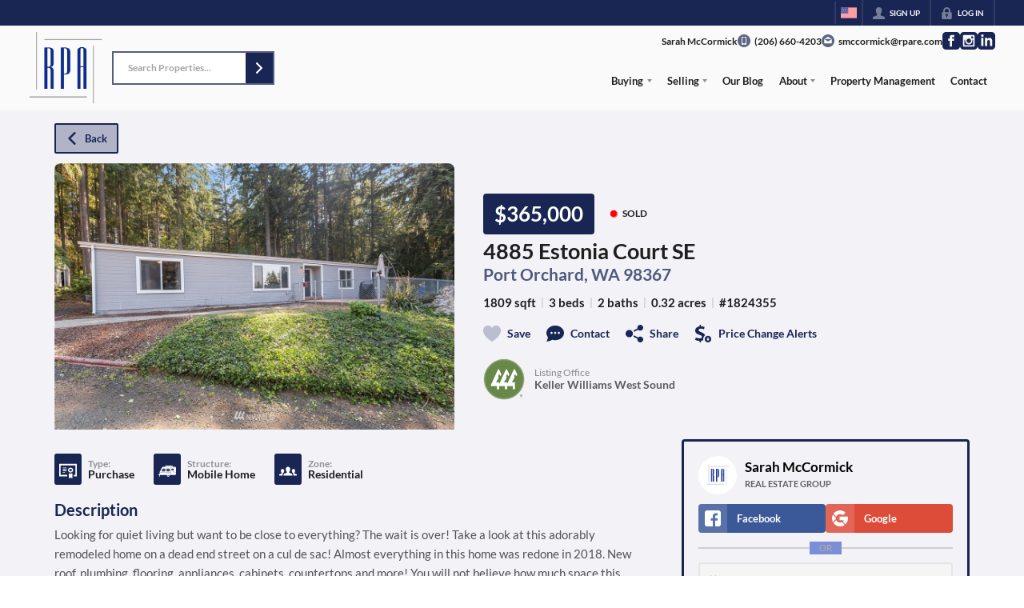

--- FILE ---
content_type: text/html; charset=utf-8
request_url: https://sarah.seattlehouses.com/listings/4885-estonia-court-se-port-orchard-wa-98367-1
body_size: 46091
content:
<!DOCTYPE html><html lang="en"><head><meta charSet="utf-8"/><meta charSet="utf-8"/><meta name="viewport" content="width=device-width, initial-scale=1"/><link rel="preload" as="image" href="https://static.quicktours.net/website_styling/20220609070024.png"/><link rel="preload" as="image" href="https://static.quicktours.net/mls/20220913100412.png"/><link rel="preload" as="image" href="https://closehackcdn.com/listings_closed/17102201/NWM121764790.jpg"/><link rel="preload" as="image" href="https://static.quicktours.net/website_styling/20220609070029.png"/><link rel="stylesheet" href="https://closehackstatic.com/_next/static/css/5282c41b8691d6cc.css" crossorigin="anonymous" data-precedence="next"/><link rel="stylesheet" href="https://closehackstatic.com/_next/static/css/80aeaa878c9c6677.css" crossorigin="anonymous" data-precedence="next"/><link rel="stylesheet" href="https://closehackstatic.com/_next/static/css/3187bd5146dca0c0.css" crossorigin="anonymous" data-precedence="next"/><link rel="stylesheet" href="https://closehackstatic.com/_next/static/css/bd4e268fd8b616ab.css" crossorigin="anonymous" data-precedence="next"/><link rel="stylesheet" href="https://closehackstatic.com/_next/static/css/6b262ba02294e9ca.css" crossorigin="anonymous" data-precedence="next"/><link href="https://closehackstatic.com/_next/static/css/d890355621fa595b.css" rel="stylesheet" as="style" data-precedence="dynamic"/><link rel="preload" as="script" fetchPriority="low" href="https://closehackstatic.com/_next/static/chunks/webpack-73321cfc1081f1a2.js" crossorigin=""/><script src="https://closehackstatic.com/_next/static/chunks/4bd1b696-bad92808725a934a.js" async="" crossorigin=""></script><script src="https://closehackstatic.com/_next/static/chunks/ed9f2dc4-1bb0b629b1f94c42.js" async="" crossorigin=""></script><script src="https://closehackstatic.com/_next/static/chunks/31255-c7b9871392057d35.js" async="" crossorigin=""></script><script src="https://closehackstatic.com/_next/static/chunks/main-app-529bdd501568d2ec.js" async="" crossorigin=""></script><script src="https://closehackstatic.com/_next/static/chunks/49817-5a4581c6867c9270.js" async="" crossorigin=""></script><script src="https://closehackstatic.com/_next/static/chunks/21864-495e63acbebaa09c.js" async="" crossorigin=""></script><script src="https://closehackstatic.com/_next/static/chunks/14087-418c77ec9e718b07.js" async="" crossorigin=""></script><script src="https://closehackstatic.com/_next/static/chunks/98354-208989b0154faa2f.js" async="" crossorigin=""></script><script src="https://closehackstatic.com/_next/static/chunks/app/%5Bdomain%5D/layout-03f2bafec4bee144.js" async="" crossorigin=""></script><script src="https://closehackstatic.com/_next/static/chunks/13b76428-8370110ed6fd8870.js" async="" crossorigin=""></script><script src="https://closehackstatic.com/_next/static/chunks/ca377847-f134893db2ca8a73.js" async="" crossorigin=""></script><script src="https://closehackstatic.com/_next/static/chunks/34673-177c5e72d23c0b20.js" async="" crossorigin=""></script><script src="https://closehackstatic.com/_next/static/chunks/39630-7b064ddd61c1c12b.js" async="" crossorigin=""></script><script src="https://closehackstatic.com/_next/static/chunks/12772-ebaf753198cc65d7.js" async="" crossorigin=""></script><script src="https://closehackstatic.com/_next/static/chunks/24136-ddf597bb42d91477.js" async="" crossorigin=""></script><script src="https://closehackstatic.com/_next/static/chunks/85606-bf1085cd6ab946f7.js" async="" crossorigin=""></script><script src="https://closehackstatic.com/_next/static/chunks/87149-f40cfe0f3c3007a2.js" async="" crossorigin=""></script><script src="https://closehackstatic.com/_next/static/chunks/30030-947990739c269177.js" async="" crossorigin=""></script><script src="https://closehackstatic.com/_next/static/chunks/12389-13344da2a9e8eb2e.js" async="" crossorigin=""></script><script src="https://closehackstatic.com/_next/static/chunks/16745-df95763304f88e7e.js" async="" crossorigin=""></script><script src="https://closehackstatic.com/_next/static/chunks/55325-287b1989b5529c3c.js" async="" crossorigin=""></script><script src="https://closehackstatic.com/_next/static/chunks/6659-d1fb0e94de0a45c4.js" async="" crossorigin=""></script><script src="https://closehackstatic.com/_next/static/chunks/19962-79398676c99768c6.js" async="" crossorigin=""></script><script src="https://closehackstatic.com/_next/static/chunks/79472-d0c97c1f4322a112.js" async="" crossorigin=""></script><script src="https://closehackstatic.com/_next/static/chunks/39422-82140ca8b5646832.js" async="" crossorigin=""></script><script src="https://closehackstatic.com/_next/static/chunks/81897-679189fd235581f5.js" async="" crossorigin=""></script><script src="https://closehackstatic.com/_next/static/chunks/17330-cbebc5b8c101af1e.js" async="" crossorigin=""></script><script src="https://closehackstatic.com/_next/static/chunks/98738-18f9626dbd4b5a5a.js" async="" crossorigin=""></script><script src="https://closehackstatic.com/_next/static/chunks/17808-85d5010bba34563b.js" async="" crossorigin=""></script><script src="https://closehackstatic.com/_next/static/chunks/68076-f5f31d30e329ac59.js" async="" crossorigin=""></script><script src="https://closehackstatic.com/_next/static/chunks/74899-fb4a7b00aa981b90.js" async="" crossorigin=""></script><script src="https://closehackstatic.com/_next/static/chunks/57294-1d2d6aba1ee9a2c9.js" async="" crossorigin=""></script><script src="https://closehackstatic.com/_next/static/chunks/45617-1289ac92a3424bdd.js" async="" crossorigin=""></script><script src="https://closehackstatic.com/_next/static/chunks/39697-ab98cd6cfeccf0db.js" async="" crossorigin=""></script><script src="https://closehackstatic.com/_next/static/chunks/35379-dcc838b004683933.js" async="" crossorigin=""></script><script src="https://closehackstatic.com/_next/static/chunks/app/%5Bdomain%5D/listings/%5B%5B...path%5D%5D/page-b8d690f4ad862380.js" async="" crossorigin=""></script><script src="https://closehackstatic.com/_next/static/chunks/app/%5Bdomain%5D/error-a3f16e80c0a4211e.js" async="" crossorigin=""></script><link rel="preload" href="https://closehackstatic.com/_next/static/chunks/4e6af11a-a1a9ce7f118d700f.js" as="script" fetchPriority="low"/><link rel="preload" href="https://closehackstatic.com/_next/static/chunks/71673-913c369f9d1f8de8.js" as="script" fetchPriority="low"/><link rel="preload" href="https://closehackstatic.com/_next/static/chunks/92570-36c4b88cd1cadfdd.js" as="script" fetchPriority="low"/><link rel="preload" href="https://closehackstatic.com/_next/static/chunks/40644-6f2f6d9fcc40095f.js" as="script" fetchPriority="low"/><link rel="preload" href="https://closehackstatic.com/_next/static/chunks/74251.b98edd325ea84693.js" as="script" fetchPriority="low"/><link rel="preload" href="https://closehackstatic.com/_next/static/chunks/13479.7c91fff936f6ed62.js" as="script" fetchPriority="low"/><link rel="preload" href="https://closehackstatic.com/_next/static/chunks/84740.2f7bd6375a94fee4.js" as="script" fetchPriority="low"/><link rel="preload" href="https://closehackstatic.com/_next/static/chunks/24304.f3f403daa2b18727.js" as="script" fetchPriority="low"/><link rel="preload" href="https://closehackstatic.com/_next/static/chunks/48876.95c74c679e24592a.js" as="script" fetchPriority="low"/><link rel="preload" href="https://closehackstatic.com/_next/static/chunks/14493.1852ee40c2eeef12.js" as="script" fetchPriority="low"/><link rel="preconnect" href="https://closehackstatic.com"/><link rel="preconnect" href="https://closehackcdn.com"/><link rel="preconnect" href="https://static.quicktours.net"/><link rel="preconnect" href="https://quicktours-static.s3.us-west-1.amazonaws.com"/><link rel="shortcut icon" href="https://static.quicktours.net/website_styling/20220614103922.ico"/><title>4885 Estonia Court SE Port Orchard, WA 98367</title><meta name="description" content="Sarah McCormick has 1 photo of this 3 bed, 2 bath, 1809 sqft property that was listed on 02-19-2025 for $365000, and is located at 4885 Estonia Court SE Port Orchard, WA 98367."/><meta name="robots" content="index, follow"/><meta name="googlebot" content="index, follow, max-video-preview:-1, max-image-preview:large, max-snippet:-1"/><meta property="og:title" content="4885 Estonia Court SE Port Orchard, WA 98367"/><meta property="og:description" content="Sarah McCormick has 1 photo of this 3 bed, 2 bath, 1809 sqft property that was listed on 02-19-2025 for $365000, and is located at 4885 Estonia Court SE Port Orchard, WA 98367."/><meta property="og:image" content="https://closehackcdn.com/listings_closed/17102201/NWM121764790.jpg"/><meta name="twitter:card" content="summary_large_image"/><meta name="twitter:title" content="4885 Estonia Court SE Port Orchard, WA 98367"/><meta name="twitter:description" content="Sarah McCormick has 1 photo of this 3 bed, 2 bath, 1809 sqft property that was listed on 02-19-2025 for $365000, and is located at 4885 Estonia Court SE Port Orchard, WA 98367."/><meta name="twitter:image" content="https://closehackcdn.com/listings_closed/17102201/NWM121764790.jpg"/><script src="https://closehackstatic.com/_next/static/chunks/polyfills-42372ed130431b0a.js" crossorigin="anonymous" noModule=""></script><style data-styled="" data-styled-version="6.1.19">.cYXoBn{display:inline-block;width:18px;height:18px;background-color:currentColor;mask:url(https://closehackstatic.com/icons/person.svg) no-repeat center/contain;-webkit-mask:url(https://closehackstatic.com/icons/person.svg) no-repeat center/contain;flex-shrink:0;vertical-align:middle;cursor:pointer;}/*!sc*/
.brlNdD{display:inline-block;width:18px;height:18px;background-color:currentColor;mask:url(https://closehackstatic.com/icons/padlock.svg) no-repeat center/contain;-webkit-mask:url(https://closehackstatic.com/icons/padlock.svg) no-repeat center/contain;flex-shrink:0;vertical-align:middle;cursor:pointer;}/*!sc*/
.LSZrf{display:inline-block;width:18px;height:18px;background-color:currentColor;mask:url(https://closehackstatic.com/icons/next.svg) no-repeat center/contain;-webkit-mask:url(https://closehackstatic.com/icons/next.svg) no-repeat center/contain;flex-shrink:0;vertical-align:middle;cursor:pointer;}/*!sc*/
.cLWhJD{display:inline-block;width:18px;height:18px;background-color:currentColor;mask:url(https://closehackstatic.com/icons/phone_circle.svg) no-repeat center/contain;-webkit-mask:url(https://closehackstatic.com/icons/phone_circle.svg) no-repeat center/contain;flex-shrink:0;vertical-align:middle;cursor:pointer;}/*!sc*/
.dMBbUb{display:inline-block;width:18px;height:18px;background-color:currentColor;mask:url(https://closehackstatic.com/icons/email_circle.svg) no-repeat center/contain;-webkit-mask:url(https://closehackstatic.com/icons/email_circle.svg) no-repeat center/contain;flex-shrink:0;vertical-align:middle;cursor:pointer;}/*!sc*/
.bsJFOz{display:inline-block;width:18px;height:18px;background-color:currentColor;mask:url(https://closehackstatic.com/icons/social_facebook.svg) no-repeat center/contain;-webkit-mask:url(https://closehackstatic.com/icons/social_facebook.svg) no-repeat center/contain;flex-shrink:0;vertical-align:middle;cursor:pointer;}/*!sc*/
.edyyuz{display:inline-block;width:18px;height:18px;background-color:currentColor;mask:url(https://closehackstatic.com/icons/social_instagram.svg) no-repeat center/contain;-webkit-mask:url(https://closehackstatic.com/icons/social_instagram.svg) no-repeat center/contain;flex-shrink:0;vertical-align:middle;cursor:pointer;}/*!sc*/
.dMxuLL{display:inline-block;width:18px;height:18px;background-color:currentColor;mask:url(https://closehackstatic.com/icons/social_linkedin.svg) no-repeat center/contain;-webkit-mask:url(https://closehackstatic.com/icons/social_linkedin.svg) no-repeat center/contain;flex-shrink:0;vertical-align:middle;cursor:pointer;}/*!sc*/
.cHXwuz{display:inline-block;width:18px;height:18px;background-color:currentColor;mask:url(https://closehackstatic.com/icons/chat_circle.svg) no-repeat center/contain;-webkit-mask:url(https://closehackstatic.com/icons/chat_circle.svg) no-repeat center/contain;flex-shrink:0;vertical-align:middle;cursor:pointer;}/*!sc*/
.eriwWj{display:inline-block;width:18px;height:18px;background-color:currentColor;mask:url(https://closehackstatic.com/icons/back.svg) no-repeat center/contain;-webkit-mask:url(https://closehackstatic.com/icons/back.svg) no-repeat center/contain;flex-shrink:0;vertical-align:middle;cursor:pointer;}/*!sc*/
.dQdOnf{display:inline-block;width:22;height:22;background-color:currentColor;mask:url(https://closehackstatic.com/icons/heart.svg) no-repeat center/contain;-webkit-mask:url(https://closehackstatic.com/icons/heart.svg) no-repeat center/contain;flex-shrink:0;vertical-align:middle;cursor:pointer;}/*!sc*/
.cVgLVn{display:inline-block;width:18px;height:18px;background-color:currentColor;mask:url(https://closehackstatic.com/icons/chat.svg) no-repeat center/contain;-webkit-mask:url(https://closehackstatic.com/icons/chat.svg) no-repeat center/contain;flex-shrink:0;vertical-align:middle;cursor:pointer;}/*!sc*/
.bSBhPf{display:inline-block;width:18px;height:18px;background-color:currentColor;mask:url(https://closehackstatic.com/icons/share.svg) no-repeat center/contain;-webkit-mask:url(https://closehackstatic.com/icons/share.svg) no-repeat center/contain;flex-shrink:0;vertical-align:middle;cursor:pointer;}/*!sc*/
.WBGkb{display:inline-block;width:18px;height:18px;background-color:currentColor;mask:url(https://closehackstatic.com/icons/dollar_reduce.svg) no-repeat center/contain;-webkit-mask:url(https://closehackstatic.com/icons/dollar_reduce.svg) no-repeat center/contain;flex-shrink:0;vertical-align:middle;cursor:pointer;}/*!sc*/
.cFQFSP{display:inline-block;width:18px;height:18px;background-color:currentColor;mask:url(https://closehackstatic.com/icons/certificate.svg) no-repeat center/contain;-webkit-mask:url(https://closehackstatic.com/icons/certificate.svg) no-repeat center/contain;flex-shrink:0;vertical-align:middle;cursor:pointer;}/*!sc*/
.gbXrOz{display:inline-block;width:18px;height:18px;background-color:currentColor;mask:url(https://closehackstatic.com/icons/trailer.svg) no-repeat center/contain;-webkit-mask:url(https://closehackstatic.com/icons/trailer.svg) no-repeat center/contain;flex-shrink:0;vertical-align:middle;cursor:pointer;}/*!sc*/
.gYRcEX{display:inline-block;width:18px;height:18px;background-color:currentColor;mask:url(https://closehackstatic.com/icons/people.svg) no-repeat center/contain;-webkit-mask:url(https://closehackstatic.com/icons/people.svg) no-repeat center/contain;flex-shrink:0;vertical-align:middle;cursor:pointer;}/*!sc*/
.chtYCk{display:inline-block;width:20px;height:20px;background-color:white;mask:url(https://closehackstatic.com/icons/social_facebook_simple.svg) no-repeat center/contain;-webkit-mask:url(https://closehackstatic.com/icons/social_facebook_simple.svg) no-repeat center/contain;flex-shrink:0;vertical-align:middle;cursor:pointer;}/*!sc*/
.iEDrDM{display:inline-block;width:20px;height:20px;background-color:white;mask:url(https://closehackstatic.com/icons/social_google_simple.svg) no-repeat center/contain;-webkit-mask:url(https://closehackstatic.com/icons/social_google_simple.svg) no-repeat center/contain;flex-shrink:0;vertical-align:middle;cursor:pointer;}/*!sc*/
.bVQzPf{display:inline-block;width:18px;height:18px;background-color:currentColor;mask:url(https://closehackstatic.com/icons/check.svg) no-repeat center/contain;-webkit-mask:url(https://closehackstatic.com/icons/check.svg) no-repeat center/contain;flex-shrink:0;vertical-align:middle;cursor:pointer;}/*!sc*/
.gxxOez{display:inline-block;width:18px;height:18px;background-color:currentColor;mask:url(https://closehackstatic.com/icons/chat_double.svg) no-repeat center/contain;-webkit-mask:url(https://closehackstatic.com/icons/chat_double.svg) no-repeat center/contain;flex-shrink:0;vertical-align:middle;cursor:pointer;}/*!sc*/
.fnbomz{display:inline-block;width:18px;height:18px;background-color:currentColor;mask:url(https://closehackstatic.com/icons/clipboard.svg) no-repeat center/contain;-webkit-mask:url(https://closehackstatic.com/icons/clipboard.svg) no-repeat center/contain;flex-shrink:0;vertical-align:middle;cursor:pointer;}/*!sc*/
.kGoJoH{display:inline-block;width:18px;height:18px;background-color:currentColor;mask:url(https://closehackstatic.com/icons/map_pin.svg) no-repeat center/contain;-webkit-mask:url(https://closehackstatic.com/icons/map_pin.svg) no-repeat center/contain;flex-shrink:0;vertical-align:middle;cursor:pointer;}/*!sc*/
.cNyEdn{display:inline-block;width:18px;height:18px;background-color:currentColor;mask:url(https://closehackstatic.com/icons/arrow_right_circled.svg) no-repeat center/contain;-webkit-mask:url(https://closehackstatic.com/icons/arrow_right_circled.svg) no-repeat center/contain;flex-shrink:0;vertical-align:middle;cursor:pointer;}/*!sc*/
.bPjEJT{display:inline-block;width:18px;height:18px;background-color:currentColor;mask:url(https://closehackstatic.com/icons/equal_housing.svg) no-repeat center/contain;-webkit-mask:url(https://closehackstatic.com/icons/equal_housing.svg) no-repeat center/contain;flex-shrink:0;vertical-align:middle;cursor:pointer;}/*!sc*/
data-styled.g1[id="sc-c57b4432-0"]{content:"cYXoBn,brlNdD,LSZrf,cLWhJD,dMBbUb,bsJFOz,edyyuz,dMxuLL,cHXwuz,eriwWj,dQdOnf,cVgLVn,bSBhPf,WBGkb,cFQFSP,gbXrOz,gYRcEX,chtYCk,iEDrDM,bVQzPf,gxxOez,fnbomz,kGoJoH,cNyEdn,bPjEJT,"}/*!sc*/
.hHYGOc{display:block;}/*!sc*/
.hHYGOc svg{display:block;width:20px;height:20px;}/*!sc*/
.hHYGOc .material-icons{font-size:20px;font-weight:initial;}/*!sc*/
data-styled.g2[id="sc-2873e741-0"]{content:"hHYGOc,"}/*!sc*/
.cxftkc .swift-social-button{width:100%;display:flex;align-items:center;justify-content:center;font-size:14px;font-weight:800;border-radius:4px;color:white;cursor:pointer;border:none;outline:none;background-color:#ccc;}/*!sc*/
.cxftkc .swift-social-button:hover{opacity:0.9;}/*!sc*/
.cxftkc .swift-social-button.facebook{background-color:#3b5998!important;}/*!sc*/
.cxftkc .swift-social-button.google{background-color:#dd4b39!important;}/*!sc*/
.cxftkc .swift-social-button .swift-social-button-icon{padding:8px;display:flex;align-items:center;justify-content:center;background-color:rgba(255,255,255,0.15);border-radius:4px 0 0 4px;}/*!sc*/
.cxftkc .swift-social-button .swift-social-button-text{padding:8px 12px;display:flex;align-items:center;justify-content:flex-start;width:100%;}/*!sc*/
.cxftkc .swift-social-button .swift-social-button-text span{font-size:13px;font-weight:800;-webkit-font-smoothing:antialiased;}/*!sc*/
data-styled.g43[id="sc-3b6403f7-0"]{content:"cxftkc,"}/*!sc*/
.jQiGSb{max-width:2000px;margin:0 auto;width:100%;position:relative;}/*!sc*/
.jQiGSb .global_contain_background{background-size:cover;position:absolute;top:0;left:0;right:0;bottom:0;}/*!sc*/
.jQiGSb >.global_contain_inner{position:relative;z-index:2;display:flex;}/*!sc*/
.jQiGSb >.global_contain_inner >.global_contain_inner_center{flex:1;}/*!sc*/
.jQiGSb >.global_contain_inner >.global_contain_inner_center>.global_contain_inner_main{max-width:100%;padding-left:calc(36px * 0.50);padding-right:calc(36px * 0.50);margin:0 auto;position:relative;display:flex;align-items:center;padding-top:calc(0px * 0.50);padding-bottom:calc(0px * 0.50);}/*!sc*/
@media screen and (min-width: 600px){.jQiGSb >.global_contain_inner >.global_contain_inner_center>.global_contain_inner_main{padding-left:36px;padding-right:36px;}}/*!sc*/
@media screen and (min-width:616px){.jQiGSb >.global_contain_inner >.global_contain_inner_center>.global_contain_inner_main{width:100%;min-width:472px;}}/*!sc*/
@media screen and (min-width: 600px){.jQiGSb >.global_contain_inner >.global_contain_inner_center>.global_contain_inner_main{padding-top:0px;padding-bottom:0px;}}/*!sc*/
.jQiGSb >.global_contain_inner >.global_contain_inner_center>.global_contain_inner_main >.global_contain_inner_main_children{width:100%;flex:1;position:relative;text-align:left;}/*!sc*/
@media screen and (min-width: 1008px){.jQiGSb >.global_contain_inner >.global_contain_inner_center>.global_contain_inner_main >.global_contain_inner_main_children{display:flex;flex-direction:row;}}/*!sc*/
.jQiGSb >.global_contain_inner .global_contain_inner_right,.jQiGSb >.global_contain_inner .global_contain_inner_left{display:flex;flex-direction:column;justify-content:center;}/*!sc*/
.jQiGSb >.global_contain_inner .global_contain_inner_left,.jQiGSb >.global_contain_inner .global_contain_inner_center,.jQiGSb >.global_contain_inner .global_contain_inner_right{min-width:0;}/*!sc*/
.eLjCxX{max-width:2000px;margin:0 auto;width:100%;position:relative;}/*!sc*/
.eLjCxX .global_contain_background{background-size:cover;position:absolute;top:0;left:0;right:0;bottom:0;}/*!sc*/
.eLjCxX >.global_contain_inner{position:relative;z-index:2;display:flex;}/*!sc*/
.eLjCxX >.global_contain_inner >.global_contain_inner_center{flex:1;}/*!sc*/
.eLjCxX >.global_contain_inner >.global_contain_inner_center>.global_contain_inner_main{max-width:100%;padding-left:calc(36px * 0.50);padding-right:calc(36px * 0.50);margin:0 auto;position:relative;display:flex;align-items:center;padding-top:calc(0 * 0.50);padding-bottom:calc(0 * 0.50);}/*!sc*/
@media screen and (min-width: 600px){.eLjCxX >.global_contain_inner >.global_contain_inner_center>.global_contain_inner_main{padding-left:36px;padding-right:36px;}}/*!sc*/
@media screen and (min-width:616px){.eLjCxX >.global_contain_inner >.global_contain_inner_center>.global_contain_inner_main{width:100%;min-width:472px;}}/*!sc*/
@media screen and (min-width: 600px){.eLjCxX >.global_contain_inner >.global_contain_inner_center>.global_contain_inner_main{padding-top:0;padding-bottom:0;}}/*!sc*/
.eLjCxX >.global_contain_inner >.global_contain_inner_center>.global_contain_inner_main >.global_contain_inner_main_children{width:100%;flex:1;position:relative;text-align:left;}/*!sc*/
.eLjCxX >.global_contain_inner .global_contain_inner_right,.eLjCxX >.global_contain_inner .global_contain_inner_left{display:flex;flex-direction:column;justify-content:center;}/*!sc*/
.eLjCxX >.global_contain_inner .global_contain_inner_left,.eLjCxX >.global_contain_inner .global_contain_inner_center,.eLjCxX >.global_contain_inner .global_contain_inner_right{min-width:0;}/*!sc*/
.leESfn{max-width:1500px;margin:0 auto;width:100%;position:relative;}/*!sc*/
.leESfn .global_contain_background{background-size:cover;position:absolute;top:0;left:0;right:0;bottom:0;}/*!sc*/
.leESfn >.global_contain_inner{position:relative;z-index:2;display:flex;}/*!sc*/
.leESfn >.global_contain_inner >.global_contain_inner_center{flex:1;}/*!sc*/
.leESfn >.global_contain_inner >.global_contain_inner_center>.global_contain_inner_main{max-width:100%;padding-left:calc(36px * 0.50);padding-right:calc(36px * 0.50);margin:0 auto;position:relative;display:flex;align-items:center;padding-top:calc(16px * 0.50);padding-bottom:calc(16px * 0.50);}/*!sc*/
@media screen and (min-width: 600px){.leESfn >.global_contain_inner >.global_contain_inner_center>.global_contain_inner_main{padding-left:36px;padding-right:36px;}}/*!sc*/
@media screen and (min-width:1052px){.leESfn >.global_contain_inner >.global_contain_inner_center>.global_contain_inner_main{width:95%;min-width:908px;}}/*!sc*/
@media screen and (min-width: 600px){.leESfn >.global_contain_inner >.global_contain_inner_center>.global_contain_inner_main{padding-top:16px;padding-bottom:16px;}}/*!sc*/
.leESfn >.global_contain_inner >.global_contain_inner_center>.global_contain_inner_main >.global_contain_inner_main_children{width:100%;flex:1;position:relative;text-align:left;}/*!sc*/
.leESfn >.global_contain_inner .global_contain_inner_right,.leESfn >.global_contain_inner .global_contain_inner_left{display:flex;flex-direction:column;justify-content:center;}/*!sc*/
.leESfn >.global_contain_inner .global_contain_inner_left,.leESfn >.global_contain_inner .global_contain_inner_center,.leESfn >.global_contain_inner .global_contain_inner_right{min-width:0;}/*!sc*/
.ePvEtW{max-width:1160px;margin:0 auto;width:100%;position:relative;}/*!sc*/
.ePvEtW .global_contain_background{background-size:cover;position:absolute;top:0;left:0;right:0;bottom:0;}/*!sc*/
.ePvEtW >.global_contain_inner{position:relative;z-index:2;display:flex;}/*!sc*/
.ePvEtW >.global_contain_inner >.global_contain_inner_center{flex:1;}/*!sc*/
.ePvEtW >.global_contain_inner >.global_contain_inner_center>.global_contain_inner_main{max-width:100%;padding-left:calc(32px * 0.50);padding-right:calc(32px * 0.50);margin-right:auto;position:relative;display:flex;align-items:flex-start;padding-top:calc(48px * 0.50);padding-bottom:calc(48px * 0.50);}/*!sc*/
@media screen and (min-width: 600px){.ePvEtW >.global_contain_inner >.global_contain_inner_center>.global_contain_inner_main{padding-left:32px;padding-right:32px;}}/*!sc*/
@media screen and (min-width:608px){.ePvEtW >.global_contain_inner >.global_contain_inner_center>.global_contain_inner_main{width:100%;min-width:480px;}}/*!sc*/
@media screen and (min-width: 600px){.ePvEtW >.global_contain_inner >.global_contain_inner_center>.global_contain_inner_main{padding-top:48px;padding-bottom:48px;}}/*!sc*/
.ePvEtW >.global_contain_inner >.global_contain_inner_center>.global_contain_inner_main >.global_contain_inner_main_children{width:100%;flex:1;position:relative;text-align:left;}/*!sc*/
.ePvEtW >.global_contain_inner .global_contain_inner_right,.ePvEtW >.global_contain_inner .global_contain_inner_left{display:flex;flex-direction:column;justify-content:center;}/*!sc*/
.ePvEtW >.global_contain_inner .global_contain_inner_left,.ePvEtW >.global_contain_inner .global_contain_inner_center,.ePvEtW >.global_contain_inner .global_contain_inner_right{min-width:0;}/*!sc*/
.gaIjcn{max-width:1860px;margin:0 auto;width:100%;position:relative;}/*!sc*/
.gaIjcn .global_contain_background{background-size:cover;position:absolute;top:0;left:0;right:0;bottom:0;}/*!sc*/
.gaIjcn >.global_contain_inner{position:relative;z-index:2;display:flex;}/*!sc*/
.gaIjcn >.global_contain_inner >.global_contain_inner_center{flex:1;}/*!sc*/
.gaIjcn >.global_contain_inner >.global_contain_inner_center>.global_contain_inner_main{max-width:100%;padding-left:calc(32px * 0.50);padding-right:calc(32px * 0.50);margin-right:auto;position:relative;display:flex;align-items:flex-start;padding-top:calc(48px * 0.50);padding-bottom:calc(48px * 0.50);}/*!sc*/
@media screen and (min-width: 600px){.gaIjcn >.global_contain_inner >.global_contain_inner_center>.global_contain_inner_main{padding-left:32px;padding-right:32px;}}/*!sc*/
@media screen and (min-width:608px){.gaIjcn >.global_contain_inner >.global_contain_inner_center>.global_contain_inner_main{width:100%;min-width:480px;}}/*!sc*/
@media screen and (min-width: 600px){.gaIjcn >.global_contain_inner >.global_contain_inner_center>.global_contain_inner_main{padding-top:48px;padding-bottom:48px;}}/*!sc*/
.gaIjcn >.global_contain_inner >.global_contain_inner_center>.global_contain_inner_main >.global_contain_inner_main_children{width:100%;flex:1;position:relative;text-align:left;}/*!sc*/
.gaIjcn >.global_contain_inner .global_contain_inner_right,.gaIjcn >.global_contain_inner .global_contain_inner_left{display:flex;flex-direction:column;justify-content:center;}/*!sc*/
.gaIjcn >.global_contain_inner .global_contain_inner_left,.gaIjcn >.global_contain_inner .global_contain_inner_center,.gaIjcn >.global_contain_inner .global_contain_inner_right{min-width:0;}/*!sc*/
data-styled.g44[id="sc-50cfc82-0"]{content:"jQiGSb,eLjCxX,leESfn,ePvEtW,gaIjcn,"}/*!sc*/
.bpbHVe{display:flex;align-items:center;}/*!sc*/
.bpbHVe .indicator_simple_dot{position:relative;margin-right:5px;width:12px;height:12px;}/*!sc*/
.bpbHVe .indicator_simple_dot .pulse{width:8px;height:8px;border:4px solid #FF0000;border-radius:50%;z-index:10;position:absolute;margin:2px;}/*!sc*/
.bpbHVe .indicator_simple_dot .dot{border:10px solid #FF0000;background:transparent;border-radius:50%;height:21px;width:21px;animation:gnyNoV 3s ease-out;animation-iteration-count:infinite;position:absolute;top:50%;left:50%;margin-left:-10.5px;margin-top:-10.5px;z-index:1;opacity:0;}/*!sc*/
.bpbHVe span{display:block;font-size:16px;font-weight:600;-webkit-font-smoothing:antialiased;}/*!sc*/
data-styled.g45[id="sc-e514a7a8-0"]{content:"bpbHVe,"}/*!sc*/
.kQtxBP{position:relative;color:#fff;}/*!sc*/
.kQtxBP .swift_button_content{display:flex;align-items:center;justify-content:center;padding:10px 18px;}/*!sc*/
.kQtxBP .swift_button_number{padding:8px 10px;background-color:rgba(0,0,0,0.1);color:white;font-weight:bold;display:flex;flex:1;align-items:center;justify-content:center;height:100%;border-top-right-radius:2px;border-bottom-right-radius:2px;}/*!sc*/
.kQtxBP a{font-weight:600;line-height:16px;border-radius:2px;border:2px solid black;outline:none;-webkit-font-smoothing:antialiased;cursor:pointer;display:flex;justify-content:center;line-height:16px;}/*!sc*/
.kQtxBP a i[data-mask-icon]{display:block;width:18px;height:18px;margin-top:1px;margin-bottom:1px;}/*!sc*/
.kQtxBP a span:not(.loader){font-size:14px;line-height:20px;font-weight:800;white-space:nowrap;display:block;-webkit-font-smoothing:antialiased;}/*!sc*/
.kQtxBP a i~span:not(.loader){margin-left:8px;}/*!sc*/
.kQtxBP a svg~span:not(.loader){margin-left:8px;}/*!sc*/
.kQtxBP a .swift_button_icon~span:not(.loader){margin-left:8px;}/*!sc*/
.kQtxBP a span:not(.loader) ~i,.kQtxBP a span:not(.loader) .swift_button_icon{margin-left:8px;}/*!sc*/
.kQtxBP a .swift_button_content{padding:8px 12px;}/*!sc*/
.kQtxBP a .swift_button_number{padding:8px 8px;}/*!sc*/
.kQtxBP a span:not(.loader){font-size:13px;line-height:18px;}/*!sc*/
.kQtxBP a i[data-mask-icon]{width:16px;height:16px;}/*!sc*/
.kQtxBP a{background:#192654;border-color:#192654;}/*!sc*/
.kQtxBP a i[data-mask-icon]{background-color:#fff;}/*!sc*/
@media (hover: hover){.kQtxBP a:hover{background:#131d40;}}/*!sc*/
.kQtxBP.disabled{cursor:not-allowed!important;}/*!sc*/
.kQtxBP.disabled a{background:#bbb;color:#444;border-top-left-radius:0;border-top-right-radius:0;pointer-events:none;cursor:not-allowed!important;border-color:#bbb;}/*!sc*/
.kQtxBP.disabled a i[data-mask-icon]{opacity:0.25;background-color:#444;}/*!sc*/
.kQtxBP .loader{position:absolute;top:0px;left:0px;right:0px;width:100%;overflow:hidden;height:4px;}/*!sc*/
.cwERDp{position:relative;color:#192654;}/*!sc*/
.cwERDp .swift_button_content{display:flex;align-items:center;justify-content:center;padding:10px 18px;}/*!sc*/
.cwERDp .swift_button_number{padding:8px 10px;background-color:rgba(0,0,0,0.1);color:white;font-weight:bold;display:flex;flex:1;align-items:center;justify-content:center;height:100%;border-top-right-radius:2px;border-bottom-right-radius:2px;}/*!sc*/
.cwERDp a{font-weight:600;line-height:16px;border-radius:2px;border:2px solid black;outline:none;-webkit-font-smoothing:antialiased;cursor:pointer;display:flex;justify-content:center;line-height:16px;}/*!sc*/
.cwERDp a i[data-mask-icon]{display:block;width:18px;height:18px;margin-top:1px;margin-bottom:1px;}/*!sc*/
.cwERDp a span:not(.loader){font-size:14px;line-height:20px;font-weight:800;white-space:nowrap;display:block;-webkit-font-smoothing:antialiased;}/*!sc*/
.cwERDp a i~span:not(.loader){margin-left:8px;}/*!sc*/
.cwERDp a svg~span:not(.loader){margin-left:8px;}/*!sc*/
.cwERDp a .swift_button_icon~span:not(.loader){margin-left:8px;}/*!sc*/
.cwERDp a span:not(.loader) ~i,.cwERDp a span:not(.loader) .swift_button_icon{margin-left:8px;}/*!sc*/
.cwERDp a .swift_button_content{padding:8px 12px;}/*!sc*/
.cwERDp a .swift_button_number{padding:8px 8px;}/*!sc*/
.cwERDp a span:not(.loader){font-size:13px;line-height:18px;}/*!sc*/
.cwERDp a i[data-mask-icon]{width:16px;height:16px;}/*!sc*/
.cwERDp a{background:rgba(25,38,84,0.3);border-color:#192654;}/*!sc*/
.cwERDp a i[data-mask-icon]{background-color:#192654;}/*!sc*/
@media (hover: hover){.cwERDp:hover{color:#fff;}.cwERDp:hover a{background:rgba(25,38,84,0.85);}.cwERDp:hover a i[data-mask-icon]{background-color:#fff;}}/*!sc*/
.cwERDp.disabled{cursor:not-allowed!important;}/*!sc*/
.cwERDp.disabled a{background:#bbb;color:#444;border-top-left-radius:0;border-top-right-radius:0;pointer-events:none;cursor:not-allowed!important;border-color:#bbb;}/*!sc*/
.cwERDp.disabled a i[data-mask-icon]{opacity:0.25;background-color:#444;}/*!sc*/
.cwERDp .loader{position:absolute;top:0px;left:0px;right:0px;width:100%;overflow:hidden;height:4px;}/*!sc*/
.eWHJW{position:relative;color:#fff;width:100%;text-align:center;justify-content:center;}/*!sc*/
.eWHJW .swift_button_content{display:flex;align-items:center;justify-content:center;padding:10px 18px;}/*!sc*/
.eWHJW .swift_button_number{padding:8px 10px;background-color:rgba(0,0,0,0.1);color:white;font-weight:bold;display:flex;flex:1;align-items:center;justify-content:center;height:100%;border-top-right-radius:2px;border-bottom-right-radius:2px;}/*!sc*/
.eWHJW a{font-weight:600;line-height:16px;border-radius:2px;border:2px solid black;outline:none;-webkit-font-smoothing:antialiased;cursor:pointer;display:flex;justify-content:center;line-height:16px;}/*!sc*/
.eWHJW a i[data-mask-icon]{display:block;width:18px;height:18px;margin-top:1px;margin-bottom:1px;}/*!sc*/
.eWHJW a span:not(.loader){font-size:14px;line-height:20px;font-weight:800;white-space:nowrap;display:block;-webkit-font-smoothing:antialiased;}/*!sc*/
.eWHJW a i~span:not(.loader){margin-left:8px;}/*!sc*/
.eWHJW a svg~span:not(.loader){margin-left:8px;}/*!sc*/
.eWHJW a .swift_button_icon~span:not(.loader){margin-left:8px;}/*!sc*/
.eWHJW a span:not(.loader) ~i,.eWHJW a span:not(.loader) .swift_button_icon{margin-left:8px;}/*!sc*/
.eWHJW a .swift_button_content{padding:8px 12px;}/*!sc*/
.eWHJW a .swift_button_number{padding:8px 8px;}/*!sc*/
.eWHJW a span:not(.loader){font-size:13px;line-height:18px;}/*!sc*/
.eWHJW a i[data-mask-icon]{width:16px;height:16px;}/*!sc*/
.eWHJW a{background:#192654;border-color:#192654;}/*!sc*/
.eWHJW a i[data-mask-icon]{background-color:#fff;}/*!sc*/
@media (hover: hover){.eWHJW a:hover{background:#131d40;}}/*!sc*/
.eWHJW.disabled{cursor:not-allowed!important;}/*!sc*/
.eWHJW.disabled a{background:#bbb;color:#444;border-top-left-radius:0;border-top-right-radius:0;pointer-events:none;cursor:not-allowed!important;border-color:#bbb;}/*!sc*/
.eWHJW.disabled a i[data-mask-icon]{opacity:0.25;background-color:#444;}/*!sc*/
.eWHJW .loader{position:absolute;top:0px;left:0px;right:0px;width:100%;overflow:hidden;height:4px;}/*!sc*/
.eWHJW a{justify-content:center;}/*!sc*/
data-styled.g54[id="sc-fdd96282-0"]{content:"kQtxBP,cwERDp,eWHJW,"}/*!sc*/
.crquVj{position:relative;display:flex;align-items:center;justify-content:flex-start;width:100%;}/*!sc*/
.crquVj .swift_inline_label_hidden{position:absolute;left:-10000px;top:auto;width:1px;height:1px;overflow:hidden;}/*!sc*/
.crquVj form{display:flex;justify-content:center;width:100%;border:2px solid rgba(25,38,84,0.7);position:relative;}/*!sc*/
.crquVj form input{background:rgba(250,250,250,0.85);color:#1e1e1d;font-size:12px;font-weight:700;-webkit-font-smoothing:antialiased;outline:none;color:#1e1e1e;background:#ffffff;border:none;margin:0;padding:11px 18px 12px;width:100%;max-width:100%;}/*!sc*/
.crquVj form input::placeholder{color:#1e1e1e;opacity:0.4;}/*!sc*/
.crquVj form button{display:flex;flex-direction:column;position:relative;z-index:5;}/*!sc*/
.crquVj form button a{padding:0;}/*!sc*/
.crquVj form a{flex:1;border-radius:0;}/*!sc*/
.crquVj .listing_search_input_results{position:absolute;top:100%;left:-2px;right:-2px;background:#fafafa;z-index:15;max-height:420px;overflow-y:auto;border:2px solid rgba(25,38,84,0.7);}/*!sc*/
.crquVj .listing_search_input_results::-webkit-scrollbar{width:12px;}/*!sc*/
.crquVj .listing_search_input_results::-webkit-scrollbar-track{background:#fafafa;}/*!sc*/
.crquVj .listing_search_input_results::-webkit-scrollbar-thumb{background-color:#bababa;border:3px solid transparent;}/*!sc*/
.crquVj .listing_search_input_results .listing_search_input_results_loading{padding:12px;display:flex;justify-content:center;}/*!sc*/
.crquVj .listing_search_input_results li{font-size:14px;font-weight:600;padding:8px;cursor:pointer;color:#1e1e1d;}/*!sc*/
.crquVj .listing_search_input_results li .listing_search_input_autocomplete_result_header span{font-weight:700;-webkit-font-smoothing:antialiased;display:block;font-size:12.5px;line-height:100%;}/*!sc*/
.crquVj .listing_search_input_results li .listing_search_input_autocomplete_result_header small{font-weight:800;-webkit-font-smoothing:antialiased;display:block;opacity:0.5;font-size:10px;text-transform:uppercase;}/*!sc*/
.crquVj .listing_search_input_results li p{font-size:11px;opacity:0.6;font-weight:700;line-height:100%;margin-top:3px;}/*!sc*/
.crquVj .listing_search_input_results li:hover{background:#ededed;}/*!sc*/
data-styled.g55[id="sc-ccb13ea7-0"]{content:"crquVj,"}/*!sc*/
.cIAZuP{position:sticky;top:0;left:0;right:0;z-index:102;}/*!sc*/
.cIAZuP span,.cIAZuP small,.cIAZuP h1,.cIAZuP h2,.cIAZuP h3,.cIAZuP h4,.cIAZuP h5,.cIAZuP h6,.cIAZuP p{line-height:1.2em;}/*!sc*/
.cIAZuP.bord #front_nav_content:after{content:'';display:block;position:absolute;top:100%;left:0;right:0;height:2px;background:#fafafa;}/*!sc*/
.cIAZuP .front_nav_modern_contain{-webkit-transition:background 0.35s cubic-bezier(0.4,0,0.2,1),color 0.25s ease-out,backdrop-filter 0.35s cubic-bezier(0.4,0,0.2,1),box-shadow 0.35s cubic-bezier(0.4,0,0.2,1);-moz-transition:background 0.35s cubic-bezier(0.4,0,0.2,1),color 0.25s ease-out,backdrop-filter 0.35s cubic-bezier(0.4,0,0.2,1),box-shadow 0.35s cubic-bezier(0.4,0,0.2,1);transition:background 0.35s cubic-bezier(0.4,0,0.2,1),color 0.25s ease-out,backdrop-filter 0.35s cubic-bezier(0.4,0,0.2,1),box-shadow 0.35s cubic-bezier(0.4,0,0.2,1);color:#1e1e1d;background:#fafafa;}/*!sc*/
.cIAZuP .front_nav_modern_contain #front_nav_content{display:flex;position:relative;}/*!sc*/
.cIAZuP .front_nav_modern_contain #front_nav_logo{display:flex;align-items:center;min-height:84px;}/*!sc*/
.cIAZuP .front_nav_modern_contain #front_nav_logo a{color:inherit;text-decoration:none;display:block;padding:8px 0;}/*!sc*/
.cIAZuP .front_nav_modern_contain #front_nav_logo a img{display:block;width:auto;height:auto;object-fit:contain;max-width:255px;max-height:90px;}/*!sc*/
.cIAZuP .front_nav_modern_contain #front_nav_search{max-width:232px;padding:0px 6px;padding-left:12px;display:flex;align-items:center;justify-content:center;}/*!sc*/
.cIAZuP .front_nav_modern_contain #front_nav_search form{background:#e1e1e1;color:#1e1e1d;}/*!sc*/
.cIAZuP .front_nav_modern_contain #front_nav_search form button .swift_button_content{padding-left:8px;padding-right:8px;}/*!sc*/
.cIAZuP .front_nav_modern_contain #front_nav_search form button .swift_button_content i[data-mask-icon]{width:14px;height:14px;}/*!sc*/
.cIAZuP .front_nav_modern_contain #front_nav_main{flex:1;display:flex;flex-direction:column;align-items:flex-end;}/*!sc*/
.cIAZuP .front_nav_modern_contain #front_nav_main nav{flex:1;display:flex;}/*!sc*/
.cIAZuP .front_nav_modern_contain #front_nav_main nav >ul{flex:1;display:flex;flex-wrap:wrap;justify-content:flex-end;}/*!sc*/
.cIAZuP .front_nav_modern_contain #front_nav_main nav >ul >li{display:flex;flex-direction:column;position:relative;}/*!sc*/
.cIAZuP .front_nav_modern_contain #front_nav_main nav >ul >li >a{flex:1;display:flex;align-items:center;color:inherit;text-decoration:none;padding:0 0.75vw;padding-top:8px;padding-bottom:12px;cursor:pointer;font-size:0.7em;}/*!sc*/
.cIAZuP .front_nav_modern_contain #front_nav_main nav >ul >li >a >._carat{border-top-color:#1e1e1d;opacity:0.5;margin-left:0.35vw;-webkit-transition:border-top-color 0.25s ease-out 0.25s,transform 0.3s ease;-moz-transition:border-top-color 0.25s ease-out 0.25s,transform 0.3s ease;transition:border-top-color 0.25s ease-out 0.25s,transform 0.3s ease;}/*!sc*/
.cIAZuP .front_nav_modern_contain #front_nav_main nav >ul >li >a >i[data-mask-icon]{margin-right:6px;width:20px;height:20px;background-color:#1e1e1d;}/*!sc*/
.cIAZuP .front_nav_modern_contain #front_nav_main nav >ul >li >a span{font-size:clamp(
                                                  10px,
                                                  calc(10px + (4) * ((100vw - 600px) / 800)),
                                                  14px
                                              );font-weight:700;-webkit-font-smoothing:antialiased;}/*!sc*/
.cIAZuP .front_nav_modern_contain #front_nav_main nav >ul >li[type='button']:not(.drop)>a{cursor:initial;padding-left:0.5vw;padding-right:0.5vw;}/*!sc*/
.cIAZuP .front_nav_modern_contain #front_nav_main nav >ul >li[type='button']:not(.drop)>a span{cursor:pointer;background:#192654;padding:6px 10px;border-radius:4px;white-space:nowrap;font-family:800;color:#fff;}/*!sc*/
.cIAZuP .front_nav_modern_contain #front_nav_main nav >ul >li[type='button']:not(.drop)>a span:hover{background:#1f2f68;}/*!sc*/
.cIAZuP .front_nav_modern_contain #front_nav_main nav >ul >li[type='button'][color='black']:not(.drop)>a span{background:black;color:white;}/*!sc*/
.cIAZuP .front_nav_modern_contain #front_nav_main nav >ul >li[type='button'][color='white']:not(.drop)>a span{background:white;color:black;}/*!sc*/
.cIAZuP .front_nav_modern_contain #front_nav_main nav >ul >li[type='link']>a{cursor:pointer;}/*!sc*/
.cIAZuP .front_nav_modern_contain #front_nav_main nav >ul >li[type='image']>a{padding:0 0.3vw;}/*!sc*/
.cIAZuP .front_nav_modern_contain #front_nav_main nav >ul >li[type='image']>a img{width:140px;max-width:15vw;}/*!sc*/
.cIAZuP .front_nav_modern_contain #front_nav_main nav >ul >li.drop[type='link'] >a{position:relative;overflow:hidden;}/*!sc*/
.cIAZuP .front_nav_modern_contain #front_nav_main nav >ul >li.drop[type='link'] >a::before{content:'';position:absolute;top:0;left:0;right:0;bottom:0;background:#ededed;transform:scaleY(0);transform-origin:top;transition:transform 0.14s ease;z-index:-1;}/*!sc*/
.cIAZuP .front_nav_modern_contain #front_nav_main nav >ul >li.drop:hover[type='link'] >a{color:#000;}/*!sc*/
.cIAZuP .front_nav_modern_contain #front_nav_main nav >ul >li.drop:hover[type='link'] >a::before{transform:scaleY(1);transition:transform 0.14s ease;}/*!sc*/
.cIAZuP .front_nav_modern_contain #front_nav_main nav >ul >li.drop:hover[type='link'] >ul background:#ededed>li >a{color:#000;}/*!sc*/
.cIAZuP .front_nav_modern_contain #front_nav_main nav >ul >li[type='link']:hover >a{color:#192654;}/*!sc*/
.cIAZuP .front_nav_modern_contain #front_nav_main nav >ul >li[type='link']:hover >a >i[data-mask-icon]{background-color:#192654;}/*!sc*/
.cIAZuP .front_nav_modern_contain #front_nav_main nav >ul >li[type='link']:hover >a >._carat{border-top-color:#192654!important;opacity:1;}/*!sc*/
.cIAZuP .front_nav_modern_contain #front_nav_main nav >ul >li[type='link']:hover >a span{display:block;}/*!sc*/
.cIAZuP .front_nav_modern_contain #front_nav_main nav >ul >li[type='link']:hover >a span:after{content:'';display:block;position:absolute;bottom:0%;left:0;right:0;height:2px;background:#192654;}/*!sc*/
.cIAZuP .front_nav_modern_contain #front_nav_main nav >ul >li[type='link'].active >a{color:#192654;}/*!sc*/
.cIAZuP .front_nav_modern_contain #front_nav_main nav >ul >li[type='link'].active >a >i[data-mask-icon]{background-color:#192654;}/*!sc*/
.cIAZuP .front_nav_modern_contain #front_nav_main nav >ul >li[type='link'].active >a >._carat{border-top-color:#192654!important;opacity:1;}/*!sc*/
.cIAZuP .front_nav_modern_contain #front_nav_main nav >ul >li[type='link'].active >a span{display:block;}/*!sc*/
.cIAZuP .front_nav_modern_contain #front_nav_main nav >ul >li[type='link'].active >a span:after{content:'';display:block;position:absolute;bottom:0%;left:0;right:0;height:2px;background:#192654;}/*!sc*/
.cIAZuP .front_nav_modern_contain #front_nav_main nav >ul >li >ul{position:absolute;top:100%;right:0;color:#1e1e1d;background:#ededed;z-index:5;min-width:180px;min-width:100%;text-align:right;padding:0;transform:scaleY(0);transform-origin:top;overflow:hidden;transition:transform 0.14s ease,padding 0.14s ease;pointer-events:none;}/*!sc*/
.cIAZuP .front_nav_modern_contain #front_nav_main nav >ul >li >ul >li{opacity:0;transition:opacity 0.07s ease;border-bottom:1px solid #e1e1e1;}/*!sc*/
.cIAZuP .front_nav_modern_contain #front_nav_main nav >ul >li >ul >li:first-child{border-top:1px solid #e1e1e1;}/*!sc*/
.cIAZuP .front_nav_modern_contain #front_nav_main nav >ul >li >ul >li >a{color:inherit;display:block;text-decoration:none;padding:10px 16px 10px;font-size:0.68em;font-weight:600;-webkit-font-smoothing:antialiased;position:relative;transition:background 0.15s ease;}/*!sc*/
.cIAZuP .front_nav_modern_contain #front_nav_main nav >ul >li >ul >li >a span{font-size:12px;font-weight:700;-webkit-font-smoothing:antialiased;display:block;}/*!sc*/
.cIAZuP .front_nav_modern_contain #front_nav_main nav >ul >li >ul >li >a >strong{display:inline-block;font-size:13px;line-height:110%;background:#1e1e1f;padding:2px 5px;margin-top:4px;}/*!sc*/
.cIAZuP .front_nav_modern_contain #front_nav_main nav >ul >li >ul >li >a >small{display:block;font-size:11px;font-weight:400;line-height:1.2em;margin-top:2px;}/*!sc*/
.cIAZuP .front_nav_modern_contain #front_nav_main nav >ul >li >ul >li >a:after{content:'';display:block;position:absolute;left:0;top:0;bottom:0;width:4px;background:#192654;transform:scaleY(0);transform-origin:top;opacity:0;transition:transform 0.125s ease,opacity 0.125s ease;}/*!sc*/
.cIAZuP .front_nav_modern_contain #front_nav_main nav >ul >li >ul >li >a:hover{color:inherit;background:linear-gradient( 135deg,#e8e8e8 20%,#e3e3e3 100% );}/*!sc*/
.cIAZuP .front_nav_modern_contain #front_nav_main nav >ul >li >ul >li >a:hover:after{transform:scaleY(1);opacity:1;}/*!sc*/
.cIAZuP .front_nav_modern_contain #front_nav_main nav >ul >li.twocol >ul{display:grid;grid-template-columns:repeat(2,1fr);max-height:calc(100vh - 124px);overflow-y:auto;}/*!sc*/
.cIAZuP .front_nav_modern_contain #front_nav_main nav >ul >li.twocol >ul >li{flex-basis:50%;border:none;}/*!sc*/
.cIAZuP .front_nav_modern_contain #front_nav_main nav >ul >li.threecol >ul{display:grid;grid-template-columns:repeat(3,1fr);max-height:calc(100vh - 124px);overflow-y:auto;}/*!sc*/
.cIAZuP .front_nav_modern_contain #front_nav_main nav >ul >li.threecol >ul >li{flex-basis:33.3333%;border:none;}/*!sc*/
.cIAZuP .front_nav_modern_contain #front_nav_main nav >ul >li.fourcol >ul{display:grid;grid-template-columns:repeat(4,1fr);max-height:calc(100vh - 124px);overflow-y:auto;}/*!sc*/
.cIAZuP .front_nav_modern_contain #front_nav_main nav >ul >li.fourcol >ul >li{flex-basis:25%;border:none;}/*!sc*/
.cIAZuP .front_nav_modern_contain #front_nav_main nav >ul >li:hover{z-index:10;}/*!sc*/
.cIAZuP .front_nav_modern_contain #front_nav_main nav >ul >li:hover >a>._carat{transform:rotate(180deg);}/*!sc*/
.cIAZuP .front_nav_modern_contain #front_nav_main nav >ul >li:hover >ul{transform:scaleY(1);padding:8px 0;transition:transform 0.14s ease 0.14s,padding 0.14s ease 0.14s;pointer-events:auto;}/*!sc*/
.cIAZuP .front_nav_modern_contain #front_nav_main nav >ul >li:hover >ul >li{opacity:1;transition:opacity 0.14s ease 0.28s;}/*!sc*/
.cIAZuP .front_nav_modern_contain #front_nav_main nav >ul >li.active >a >._carat{border-top-color:#192654;opacity:1;}/*!sc*/
.cIAZuP .front_nav_modern_contain #front_nav_main nav >ul >li.drop.drop_right>ul{right:initial;left:0;}/*!sc*/
.cIAZuP .front_nav_modern_contain #front_nav_main #front_nav_main_contact{display:flex;padding:8px 0 3px;margin-bottom:2px;gap:6px;}/*!sc*/
.cIAZuP .front_nav_modern_contain #front_nav_main #front_nav_main_contact .front_nav_main_contact_links{display:flex;align-items:center;margin-left:auto;margin-right:18px;}/*!sc*/
.cIAZuP .front_nav_modern_contain #front_nav_main #front_nav_main_contact .front_nav_main_contact_links li a{padding:3px 6px;display:block;text-decoration:underline!important;}/*!sc*/
.cIAZuP .front_nav_modern_contain #front_nav_main #front_nav_main_contact .front_nav_main_contact_links li a span{font-size:12px;display:block;line-height:15px;}/*!sc*/
.cIAZuP .front_nav_modern_contain #front_nav_main #front_nav_main_contact #front_nav_main_contact_social{display:flex;align-items:center;flex-wrap:wrap;gap:4px;max-width:80px;justify-content:flex-end;}/*!sc*/
.cIAZuP .front_nav_modern_contain #front_nav_main #front_nav_main_contact #front_nav_main_contact_social li a{display:flex;align-items:center;}/*!sc*/
.cIAZuP .front_nav_modern_contain #front_nav_main #front_nav_main_contact #front_nav_main_contact_social li a i[data-mask-icon]{width:22px;height:22px;-webkit-transition:background-color 0.25s ease-out 0.25s;-moz-transition:background-color 0.25s ease-out 0.25s;transition:background-color 0.25s ease-out 0.25s;background-color:#192654;}/*!sc*/
.cIAZuP .front_nav_modern_contain #front_nav_main #front_nav_main_contact #front_nav_main_contact_social li a span{margin-left:4px;margin-right:4px;font-size:10px;}/*!sc*/
.cIAZuP .front_nav_modern_contain #front_nav_main #front_nav_main_contact #front_nav_main_contact_social:has(li:nth-child(4)){max-width:70px;}/*!sc*/
.cIAZuP .front_nav_modern_contain #front_nav_main #front_nav_main_contact #front_nav_main_contact_social:has(li:nth-child(4)) li a i[data-mask-icon]{width:18px;height:18px;}/*!sc*/
.cIAZuP .front_nav_modern_contain #front_nav_main #front_nav_main_contact .swift_language_picker_container{margin-left:4px;}/*!sc*/
.cIAZuP .front_nav_modern_contain #front_nav_main #front_nav_main_contact #front_nav_main_contact_translate{margin-left:12px;}/*!sc*/
.cIAZuP .front_nav_modern_contain #front_nav_main #front_nav_main_contact #front_nav_main_contact_translate i[data-mask-icon]{background-color:#192654;}/*!sc*/
.cIAZuP .front_nav_modern_contain #front_nav_main #front_nav_main_contact .front_nav_main_contact_items{display:flex;flex-direction:row;flex-wrap:wrap;justify-content:flex-end;align-items:center;gap:0 12px;}/*!sc*/
.cIAZuP .front_nav_modern_contain #front_nav_main #front_nav_main_contact .front_nav_main_contact_items .front_nav_main_contact_item{display:flex;flex-wrap:wrap;align-items:center;justify-content:flex-end;padding:2px 0;gap:2px 12px;}/*!sc*/
.cIAZuP .front_nav_modern_contain #front_nav_main #front_nav_main_contact .front_nav_main_contact_items .front_nav_main_contact_item >div,.cIAZuP .front_nav_modern_contain #front_nav_main #front_nav_main_contact .front_nav_main_contact_items .front_nav_main_contact_item >a{display:flex;align-items:center;white-space:nowrap;}/*!sc*/
.cIAZuP .front_nav_modern_contain #front_nav_main #front_nav_main_contact .front_nav_main_contact_items .front_nav_main_contact_item >div span,.cIAZuP .front_nav_modern_contain #front_nav_main #front_nav_main_contact .front_nav_main_contact_items .front_nav_main_contact_item >a span{margin-left:5px;font-size:clamp(
                                                  10px,
                                                  calc(10px + (2) * ((100vw - 600px) / 800)),
                                                  12px
                                              );font-weight:600;-webkit-font-smoothing:antialiased;}/*!sc*/
.cIAZuP .front_nav_modern_contain #front_nav_main #front_nav_main_contact .front_nav_main_contact_items .front_nav_main_contact_item >div i[data-mask-icon],.cIAZuP .front_nav_modern_contain #front_nav_main #front_nav_main_contact .front_nav_main_contact_items .front_nav_main_contact_item >a i[data-mask-icon]{width:16px;height:16px;-webkit-transition:background-color 0.25s ease-out 0.25s;-moz-transition:background-color 0.25s ease-out 0.25s;transition:background-color 0.25s ease-out 0.25s;background-color:#192654;opacity:0.7;}/*!sc*/
.cIAZuP .front_nav_modern_contain #front_nav_main #front_nav_main_contact .front_nav_main_contact_items .front_nav_main_contact_item >div:hover i[data-mask-icon],.cIAZuP .front_nav_modern_contain #front_nav_main #front_nav_main_contact .front_nav_main_contact_items .front_nav_main_contact_item >a:hover i[data-mask-icon]{opacity:1;}/*!sc*/
.cIAZuP .front_nav_modern_contain #front_nav_main #front_nav_mobile_nav{display:none;flex:1;align-items:center;gap:12px;}/*!sc*/
.cIAZuP .front_nav_modern_contain #front_nav_main #front_nav_mobile_nav .swift_language_picker_container{margin-left:auto;}/*!sc*/
.cIAZuP .front_nav_modern_contain #front_nav_main #front_nav_mobile_nav .front_nav_mobile_trigger{display:flex;flex-direction:row;}/*!sc*/
.cIAZuP .front_nav_modern_signup_floater{position:absolute;top:100%;right:0;display:flex;justify-content:flex-end;margin-top:8px;margin-right:12px;}/*!sc*/
@media screen and (max-width:1050px){.cIAZuP .front_nav_modern_contain #front_nav_logo a img{max-width:185px;max-height:75px;}.cIAZuP .front_nav_modern_contain #front_nav_search{display:none;}.cIAZuP .front_nav_modern_contain #front_nav_main{flex:1;}.cIAZuP .front_nav_modern_contain #front_nav_main nav >ul >li >a{padding:4px 8px 8px;}}/*!sc*/
@media screen and (max-width:860px){.cIAZuP .front_nav_modern_contain #front_nav_logo a img{max-width:160px;max-height:67.5px;}}/*!sc*/
@media screen and (max-width:740px){.cIAZuP .front_nav_modern_contain #front_nav_logo a img{max-width:235px;max-height:80px;}.cIAZuP .front_nav_modern_contain #front_nav_main{justify-content:center;}.cIAZuP .front_nav_modern_contain #front_nav_main nav,.cIAZuP .front_nav_modern_contain #front_nav_main #front_nav_main_contact{display:none;}.cIAZuP .front_nav_modern_contain #front_nav_main #front_nav_mobile_nav{display:flex;}}/*!sc*/
data-styled.g58[id="sc-c60a6db0-0"]{content:"cIAZuP,"}/*!sc*/
.dVzbbd{display:flex;flex-direction:row;align-items:center;justify-content:flex-end;gap:0;height:100%;width:auto;}/*!sc*/
.dVzbbd .front_nav_mobile_trigger_phone,.dVzbbd .front_nav_mobile_trigger_email,.dVzbbd .front_nav_mobile_trigger_list{cursor:pointer;font-size:0px;width:48px;height:64px;display:flex;align-items:center;justify-content:center;position:relative;z-index:100;flex-shrink:0;}/*!sc*/
.dVzbbd .front_nav_mobile_trigger_phone,.dVzbbd .front_nav_mobile_trigger_email{width:20px;height:20px;}/*!sc*/
.dVzbbd .front_nav_mobile_trigger_phone i,.dVzbbd .front_nav_mobile_trigger_email i{width:20px;height:20px;}/*!sc*/
.dVzbbd .front_nav_mobile_trigger_phoneemail{display:flex;flex-direction:column;align-items:center;justify-content:center;gap:4px;}/*!sc*/
.dVzbbd .front_nav_mobile_trigger_list{-moz-transition:-moz-transform 0.4s;-o-transition:-o-transform 0.4s;-webkit-transition:-webkit-transform 0.4s;transition:transform 0.4s;opacity:1;transform-origin:center center;}/*!sc*/
.dVzbbd .front_nav_mobile_trigger_list span{-moz-transition:0.4s;-o-transition:0.4s;-webkit-transition:0.4s;transition:0.4s;-webkit-transition-delay:0.4s;-moz-transition-delay:0.4s;transition-delay:0.4s;background-color:#222;display:block;height:2px;left:50%;margin-left:-10px;margin-top:-1px;position:absolute;top:50%;width:20px;}/*!sc*/
.dVzbbd .front_nav_mobile_trigger_list span:first-child{-moz-transform:translate(0,6px);-ms-transform:translate(0,6px);-webkit-transform:translate(0,6px);transform:translate(0,6px);}/*!sc*/
.dVzbbd .front_nav_mobile_trigger_list span:nth-child(3){-moz-transform:translate(0,-6px);-ms-transform:translate(0,-6px);-webkit-transform:translate(0,-6px);transform:translate(0,-6px);}/*!sc*/
data-styled.g63[id="sc-163fd7e8-0"]{content:"dVzbbd,"}/*!sc*/
.btoA-DJ.swift_language_picker_container{position:relative;display:flex;align-items:center;}/*!sc*/
data-styled.g65[id="sc-5459676f-0"]{content:"btoA-DJ,"}/*!sc*/
.fRyTNw.swift_language_picker_button{padding:2px 2px;border-radius:4px;border:2px solid transparent;opacity:1;transition:all 0.2s ease;cursor:pointer;background:transparent;}/*!sc*/
.fRyTNw.swift_language_picker_button:hover{background:rgba(0,0,0,0.05);}/*!sc*/
data-styled.g66[id="sc-5459676f-1"]{content:"fRyTNw,"}/*!sc*/
.gVRyrn{color:var(--dash-text,inherit);}/*!sc*/
.gVRyrn .form>div:first-child>div:first-child{padding-top:0;}/*!sc*/
.gVRyrn .status{padding:10px 18px;border-radius:2px;background:var(--dash-text,#1e1e1e);color:var(--dash-bg,white);margin-bottom:12px;}/*!sc*/
.gVRyrn .status.error{color:#fff;background:#de635d;}/*!sc*/
.gVRyrn .status.success{color:#fff;background:#5ab89e;}/*!sc*/
.gVRyrn .status span{font-size:14px;font-weight:600;display:block;-webkit-font-smoothing:antialiased;}/*!sc*/
.gVRyrn .swift-form-buttons{display:flex;flex-wrap:wrap;gap:4px;margin-top:4px;justify-content:flex-start;}/*!sc*/
.gVRyrn .swift-form-buttons >button:last-child{margin-right:0;}/*!sc*/
.gVRyrn .swift-form-title{margin-left:0px;}/*!sc*/
.gVRyrn .swift-form-title h3{font-size:18px;font-weight:600;}/*!sc*/
.gVRyrn .swift-form-title h4{font-size:10px;opacity:0.85;font-weight:700;-webkit-font-smoothing:antialiased;}/*!sc*/
.gVRyrn .swift-form-group-header{margin-left:0px;}/*!sc*/
.gVRyrn .swift-form-group-header .swift-form-group-header-primary{display:flex;align-items:center;padding:2px 0 0px;}/*!sc*/
.gVRyrn .swift-form-group-header .swift-form-group-header-text h3{font-size:15px;font-weight:700;-webkit-font-smoothing:antialiased;display:flex;align-items:center;gap:6px;}/*!sc*/
.gVRyrn .swift-form-group-header .swift-form-group-header-text h3 >div{font-size:inherit;}/*!sc*/
.gVRyrn .swift-form-group-header .swift-form-group-header-text h3 span{font-size:inherit;}/*!sc*/
.gVRyrn .swift-form-group-header .swift-form-group-header-text h3 i[data-mask-icon]{opacity:0.6;}/*!sc*/
.gVRyrn .swift-form-group-header .swift-form-group-header-text h6{font-size:10.5px;font-weight:600;opacity:0.6;-webkit-font-smoothing:antialiased;}/*!sc*/
.gVRyrn .swift-form-group-header font{font-size:13px;font-weight:700;text-transform:uppercase;-webkit-font-smoothing:antialiased;opacity:0.8;margin-left:12px;}/*!sc*/
.gVRyrn .swift-form-group-header small{font-size:10px;font-weight:700;text-transform:uppercase;-webkit-font-smoothing:antialiased;opacity:0.4;margin-left:12px;}/*!sc*/
.gVRyrn .swift-form-group-header:hover small{opacity:1;text-decoration:underline;}/*!sc*/
.gVRyrn .swift-form-group-header .swift-form-group-header-sublabel{font-size:10px;font-weight:600;opacity:0.6;-webkit-font-smoothing:antialiased;}/*!sc*/
.gVRyrn .swift-form-group-header .swift-form-group-header-line{flex:1;height:2px;background:var(--dash-border,rgba(0,0,0,0.1));margin-left:12px;}/*!sc*/
.gVRyrn .swift-form-group-header .swift-form-group-header-carat{margin-left:8px;display:flex;align-items:center;color:var(--dash-text,inherit);}/*!sc*/
.gVRyrn .swift-form-group-header .swift-form-group-header-carat i[data-mask-icon]{width:12px;height:12px;display:block;}/*!sc*/
.gVRyrn .swift-form-item-group-fields{margin-top:4px;padding-top:4px;padding-left:14px;border-left:2px solid var(--dash-border,rgba(0,0,0,0.1));}/*!sc*/
.gVRyrn .swift-form-item-group-fields.theme-blank{margin-top:0;padding-top:0;padding-left:0;border-left:none;}/*!sc*/
.gVRyrn .swift-form-disclaimer{font-size:12px;line-height:16px;font-weight:800;position:relative;color:var(--dash-text-subtle,#aaa);}/*!sc*/
.gVRyrn .swift-form-disclaimer a{font-size:12px;line-height:16px;font-weight:800;z-index:2;position:relative;color:#192654;text-decoration:underline!important;}/*!sc*/
data-styled.g77[id="sc-546351d0-0"]{content:"gVRyrn,"}/*!sc*/
.boHERU{width:100%;font-size:0;}/*!sc*/
.boHERU >label:first-of-type{display:inline-flex;padding:1px 0;cursor:pointer;word-break:break-all;}/*!sc*/
.boHERU >label:first-of-type .swift_input_checkbox_box{width:18px;height:18px;margin-top:2px;border:2px solid var(--dash-border,rgba(0,0,0,0.08));background:var(--dash-bg-light-06,#fff);border-radius:4px;margin-right:5px;display:flex;align-items:center;justify-content:center;}/*!sc*/
.boHERU >label:first-of-type .swift_input_checkbox_box i[data-mask-icon]{display:block;width:12px;height:12px;opacity:1;background-color:#fff;transform:scale(0);margin:0;}/*!sc*/
.boHERU >label:first-of-type input{display:none;}/*!sc*/
.boHERU >label:first-of-type input:checked~.swift_input_checkbox_box{background:#192654;}/*!sc*/
.boHERU >label:first-of-type input:checked~.swift_input_checkbox_box i[data-mask-icon]{transform:scale(1);}/*!sc*/
.boHERU >label:first-of-type >span{opacity:0.8;font-size:14px;font-weight:600;flex:1;display:block;word-break:normal;}/*!sc*/
.boHERU >label:first-of-type p{margin:0;font-size:12px;}/*!sc*/
.boHERU >label:first-of-type{display:flex;padding:2px 0;}/*!sc*/
.boHERU >label:first-of-type .swift_input_checkbox_box{width:16px;height:16px;margin-top:1px;border:2px solid rgba(0, 0, 0, 0.08);border-radius:2px;}/*!sc*/
({hasLabel:a})=>a.boHERU >label:first-of-type .swift_input_checkbox_box.boHERU >label:first-of-type .swift_input_checkbox_box"margin-right: 8px;" i[data-mask-icon]{width:12px;height:12px;}/*!sc*/
.boHERU >label:first-of-type span,.boHERU label span,.boHERU label{font-size:12px;line-height:17px;}/*!sc*/
data-styled.g80[id="sc-f9407b0e-0"]{content:"boHERU,"}/*!sc*/
.XdqhG{display:block;width:100%;}/*!sc*/
.XdqhG .textarea-wrapper{position:relative;width:100%;}/*!sc*/
.XdqhG .char-counter{position:absolute;bottom:8px;right:12px;font-weight:600;border-radius:3px;pointer-events:none;z-index:10;transition:all 0.15s ease;font-size:11px;padding:3px 8px;background:rgba(107, 114, 128, 0.08);border:1px solid rgba(107, 114, 128, 0.2);color:#6b7280;}/*!sc*/
.XdqhG textarea{display:block;width:100%;outline:none;border:none;height:120px;padding:10px 16px 11px;color:inherit;border-radius:4px;font-size:15px;line-height:21px;overflow:hidden;overflow-y:auto;resize:none;border:2px solid var(--dash-border, #e5e5e5);background:var(--dash-bg-light-03, #f5f5f5);color:var(--dash-text, #1e1e1e);transition:all 0.12s ease-out;}/*!sc*/
.XdqhG textarea::placeholder{opacity:0.35;font-weight:400;}/*!sc*/
.XdqhG textarea:hover,.XdqhG textarea:focus{background:var(--dash-bg-light-06, #e5e5e5);color:var(--dash-text, #1e1e1e);}/*!sc*/
.XdqhG textarea{font-size:12px;line-height:16px;padding:8px 14px 9px;height:90px;}/*!sc*/
data-styled.g93[id="sc-2fb42ce3-0"]{content:"XdqhG,"}/*!sc*/
.CvOjo{background:var(--dash-bg-light-06, #fafafc);padding:48px 18px;display:flex;justify-content:center;height:200px;}/*!sc*/
data-styled.g99[id="sc-25bc325b-0"]{content:"CvOjo,"}/*!sc*/
.vrgsb{display:block;margin:0 auto;}/*!sc*/
data-styled.g100[id="sc-25bc325b-1"]{content:"vrgsb,"}/*!sc*/
.coBodb{line-height:1.3;word-break:break-word;}/*!sc*/
.coBodb >div{font-size:9.5px;line-height:1.3;word-break:break-word;}/*!sc*/
.coBodb font{style:inline-block;margin-left:6px;font-size:inherit;font-weight:inherit;}/*!sc*/
.coBodb a{color:inherit;font-weight:600;text-decoration:underline!important;}/*!sc*/
data-styled.g101[id="sc-558c8bd8-0"]{content:"coBodb,"}/*!sc*/
.kLRVuM .modal-confirm-body p{margin-top:10px;}/*!sc*/
.kLRVuM .modal-confirm-body p:first-child{margin-top:0;}/*!sc*/
.kLRVuM .modal-confirm-icon{margin-bottom:8px;}/*!sc*/
data-styled.g103[id="sc-ead2d34c-0"]{content:"kLRVuM,"}/*!sc*/
.eHGCqJ >div{display:flex;margin-left:-18px;width:auto;}/*!sc*/
.eHGCqJ >div .swift-masonry-column{padding-left:18px;background-clip:padding-box;}/*!sc*/
.eHGCqJ >div .swift-masonry-column .front_footer_sitemap_item{margin-bottom:24px;}/*!sc*/
data-styled.g163[id="sc-e5ab3b14-0"]{content:"eHGCqJ,"}/*!sc*/
.cOjuVz button{margin-top:18px;}/*!sc*/
.cOjuVz .swift_read_more_trigger{margin-top:8px;color:var(--dash-text);cursor:pointer;display:flex;align-items:center;gap:6px;}/*!sc*/
.cOjuVz .swift_read_more_trigger >span{font-size:10px;font-weight:800;text-decoration:underline;}/*!sc*/
.cOjuVz .swift_read_more_trigger_sticky{position:sticky;bottom:0;background:var(--dash-bg, #f2f2f7);padding:8px 0;z-index:10;}/*!sc*/
.cOjuVz button.swift_read_more_button_sticky{position:sticky;bottom:0;z-index:10;}/*!sc*/
.btsSJv button{margin-top:18px;}/*!sc*/
.btsSJv .swift_read_more_trigger{margin-top:8px;color:var(--dash-text);cursor:pointer;display:flex;align-items:center;gap:6px;}/*!sc*/
.btsSJv .swift_read_more_trigger >span{font-size:10px;font-weight:800;text-decoration:underline;}/*!sc*/
.btsSJv .swift_read_more_trigger_sticky{position:sticky;bottom:0;background:var(--dash-bg, #fafafc);padding:8px 0;z-index:10;}/*!sc*/
.btsSJv button.swift_read_more_button_sticky{position:sticky;bottom:0;z-index:10;}/*!sc*/
data-styled.g164[id="sc-a54d438a-0"]{content:"cOjuVz,btsSJv,"}/*!sc*/
.cyDyTh h3{font-size:22px;font-weight:700;margin-bottom:2px;-wekbit-font-smoothing:antialiased;color:#192654;}/*!sc*/
.cyDyTh{background:#fafafc;color:#1e1e1e;}/*!sc*/
.cyDyTh .front_footer_primary_identity{font-size:clamp(11px, calc(11px + (3) * ((100vw - 400px) / 1000)), 14px);}/*!sc*/
.cyDyTh .front_footer_primary_identity .front_footer_contact{display:flex;flex-direction:column;}/*!sc*/
.cyDyTh .front_footer_primary_identity .front_footer_contact .front_footer_contact_items{margin-bottom:12px;}/*!sc*/
.cyDyTh .front_footer_primary_identity .front_footer_contact .front_footer_contact_items li{margin-bottom:14px;font-size:inherit;}/*!sc*/
.cyDyTh .front_footer_primary_identity .front_footer_contact .front_footer_contact_items li >a,.cyDyTh .front_footer_primary_identity .front_footer_contact .front_footer_contact_items li >div{display:flex;font-weight:inherit;}/*!sc*/
.cyDyTh .front_footer_primary_identity .front_footer_contact .front_footer_contact_items li >a i[data-mask-icon],.cyDyTh .front_footer_primary_identity .front_footer_contact .front_footer_contact_items li >div i[data-mask-icon]{width:20px;height:20px;display:block;margin-right:12px;background-color:#192654;margin-top:2px;}/*!sc*/
.cyDyTh .front_footer_primary_identity .front_footer_contact .front_footer_contact_items li >a a,.cyDyTh .front_footer_primary_identity .front_footer_contact .front_footer_contact_items li >div a{display:block;}/*!sc*/
.cyDyTh .front_footer_primary_identity .front_footer_contact .front_footer_contact_items li >a span,.cyDyTh .front_footer_primary_identity .front_footer_contact .front_footer_contact_items li >div span{font-weight:600;}/*!sc*/
.cyDyTh .front_footer_primary_identity .front_footer_contact .front_footer_contact_items li >a span strong,.cyDyTh .front_footer_primary_identity .front_footer_contact .front_footer_contact_items li >div span strong{color:#192654;font-weight:600;-webkit-font-smoothing:antialiased;font-size:inherit;}/*!sc*/
.cyDyTh .front_footer_primary_identity .front_footer_contact .front_footer_contact_items li .front_footer_contact_item_email{display:flex;align-items:center;}/*!sc*/
.cyDyTh .front_footer_primary_identity .front_footer_contact .front_footer_contact_items li .front_footer_contact_item_email >a{margin-right:6px;display:flex;}/*!sc*/
.cyDyTh .front_footer_primary_identity .front_footer_contact .front_footer_contact_items li .front_footer_contact_item_email .front_footer_contact_item_email_copy{cursor:pointer;padding:6px;border-radius:3px;margin:0;display:flex;align-items:center;position:relative;}/*!sc*/
.cyDyTh .front_footer_primary_identity .front_footer_contact .front_footer_contact_items li .front_footer_contact_item_email .front_footer_contact_item_email_copy span{display:none;position:absolute;top:0;bottom:0;right:100%;white-space:nowrap;font-size:11px;line-height:24px;padding-left:8px;padding-right:4px;border-top-left-radius:3px;border-bottom-left-radius:3px;margin:0;background:#dadae9;}/*!sc*/
.cyDyTh .front_footer_primary_identity .front_footer_contact .front_footer_contact_items li .front_footer_contact_item_email .front_footer_contact_item_email_copy i[data-mask-icon]{background-color:#192654;width:12px;height:12px;margin:0;}/*!sc*/
.cyDyTh .front_footer_primary_identity .front_footer_contact .front_footer_contact_items li .front_footer_contact_item_email .front_footer_contact_item_email_copy:hover{background:#dadae9;border-top-left-radius:0;border-bottom-left-radius:0;}/*!sc*/
.cyDyTh .front_footer_primary_identity .front_footer_contact .front_footer_contact_items li .front_footer_contact_item_email .front_footer_contact_item_email_copy:hover span{display:block;}/*!sc*/
.cyDyTh .front_footer_primary_identity .front_footer_contact .front_footer_contact_items li.front_footer_contact_items_contact_office_splitter{display:none;}/*!sc*/
.cyDyTh .front_footer_primary_identity .front_footer_contact_social{display:flex;flex-wrap:wrap;gap:6px;margin-bottom:10px;}/*!sc*/
.cyDyTh .front_footer_primary_identity .front_footer_contact_social li a i[data-mask-icon]{width:32px;height:32px;background-color:#192654;}/*!sc*/
.cyDyTh .front_footer_primary_sitemap{font-size:clamp(12px, calc(12px + (3) * ((100vw - 400px) / 1000)), 15px);}/*!sc*/
.cyDyTh .front_footer_primary_sitemap h3{font-size:clamp(15px, calc(15px + (4) * ((100vw - 400px) / 1000)), 19px);}/*!sc*/
.cyDyTh .front_footer_primary_sitemap .front_footer_sitemap{margin-top:24px;}/*!sc*/
.cyDyTh .front_footer_primary_sitemap .front_footer_sitemap >div{outline:none;width:100%;}/*!sc*/
.cyDyTh .front_footer_primary_sitemap .front_footer_sitemap .front_footer_sitemap_item h3 a{display:flex;align-items:center;font-size:inherit;}/*!sc*/
.cyDyTh .front_footer_primary_sitemap .front_footer_sitemap .front_footer_sitemap_item h3 a span{font-size:inherit;font-weight:inherit;}/*!sc*/
.cyDyTh .front_footer_primary_sitemap .front_footer_sitemap .front_footer_sitemap_item h3 a i[data-mask-icon]{width:20px;height:20px;margin-left:8px;background-color:#192654;opacity:0;transition:opacity 0.05s ease-out;}/*!sc*/
.cyDyTh .front_footer_primary_sitemap .front_footer_sitemap .front_footer_sitemap_item h3 a span{display:block;font-size:inherit;font-weight:700;-webkit-font-smoothing:antialiased;}/*!sc*/
.cyDyTh .front_footer_primary_sitemap .front_footer_sitemap .front_footer_sitemap_item h3 a:hover{color:#192654;}/*!sc*/
.cyDyTh .front_footer_primary_sitemap .front_footer_sitemap .front_footer_sitemap_item h3 a:hover i[data-mask-icon]{opacity:1;}/*!sc*/
.cyDyTh .front_footer_primary_sitemap .front_footer_sitemap .front_footer_sitemap_item ul li a{padding:0px 0;font-size:inherit;font-weight:600;display:flex;align-items:center;cursor:pointer;padding:2px 0;}/*!sc*/
.cyDyTh .front_footer_primary_sitemap .front_footer_sitemap .front_footer_sitemap_item ul li a i[data-mask-icon]{display:none;width:16px;height:16px;margin-left:4px;background-color:#192654;opacity:0;transition:opacity 0.05s ease-out;}/*!sc*/
.cyDyTh .front_footer_primary_sitemap .front_footer_sitemap .front_footer_sitemap_item ul li a >._hamburger{margin-right:6px;}/*!sc*/
.cyDyTh .front_footer_primary_sitemap .front_footer_sitemap .front_footer_sitemap_item ul li a >._hamburger ._hamburger_line{background:#1e1e1e;}/*!sc*/
.cyDyTh .front_footer_primary_sitemap .front_footer_sitemap .front_footer_sitemap_item ul li a >._hamburger ._hamburger_line::before,.cyDyTh .front_footer_primary_sitemap .front_footer_sitemap .front_footer_sitemap_item ul li a >._hamburger ._hamburger_line::after{background:#1e1e1e;}/*!sc*/
.cyDyTh .front_footer_primary_sitemap .front_footer_sitemap .front_footer_sitemap_item ul li a span{display:block;font-size:inherit;}/*!sc*/
.cyDyTh .front_footer_primary_sitemap .front_footer_sitemap .front_footer_sitemap_item ul li a:hover{color:#192654;}/*!sc*/
.cyDyTh .front_footer_primary_sitemap .front_footer_sitemap .front_footer_sitemap_item ul li a:hover i[data-mask-icon]{opacity:1;}/*!sc*/
.cyDyTh .front_footer_secondary{margin-top:48px;font-size:clamp(11px, calc(11px + (3) * ((100vw - 400px) / 1000)), 14px);}/*!sc*/
.cyDyTh .front_footer_secondary .front_footer_logo{margin:0 0 16px;display:flex;justify-content:center;}/*!sc*/
.cyDyTh .front_footer_secondary .front_footer_logo img{max-width:260px;max-height:130px;}/*!sc*/
@media screen and (max-width: 768px){.cyDyTh .front_footer_secondary .front_footer_logo img{max-width:200px;max-height:100px;}}/*!sc*/
.cyDyTh .front_footer_secondary .front_footer_secondary_logos{margin-top:18px;}/*!sc*/
.cyDyTh .front_footer_secondary .front_footer_secondary_logos ul{display:flex;flex-wrap:wrap;align-items:center;justify-content:center;}/*!sc*/
.cyDyTh .front_footer_secondary .front_footer_secondary_logos ul li{margin:0 12px;}/*!sc*/
.cyDyTh .front_footer_secondary .front_footer_secondary_logos ul li a img{max-height:80px;}/*!sc*/
.cyDyTh .front_footer_secondary .front_footer_secondary_notices{margin-top:18px;text-align:center;}/*!sc*/
.cyDyTh .front_footer_secondary .front_footer_secondary_notices ul li a{display:block;font-size:inherit;padding:4px 0;font-weight:700;text-decoration:underline!important;-webkit-font-smoothing:antialiased;color:#192654;}/*!sc*/
.cyDyTh .front_footer_secondary .front_footer_secondary_custom,.cyDyTh .front_footer_secondary .front_footer_secondary_copyright{text-align:center;font-size:14px;margin-top:12px;opacity:0.75;}/*!sc*/
.cyDyTh .front_footer_secondary .front_footer_secondary_custom p,.cyDyTh .front_footer_secondary .front_footer_secondary_copyright p{margin-top:12px;}/*!sc*/
.cyDyTh .front_footer_secondary .front_footer_secondary_termlinks{text-align:center;margin:4px 0;font-size:15px;}/*!sc*/
.cyDyTh .front_footer_secondary .front_footer_secondary_termlinks a{font-size:14px;font-weight:700;text-decoration:underline!important;-webkit-font-smoothing:antialiased;color:#192654;}/*!sc*/
.cyDyTh .front_footer_secondary .front_footer_secondary_termlinks ul{display:flex;flex-wrap:wrap;align-items:center;justify-content:center;margin-bottom:12px;}/*!sc*/
.cyDyTh .front_footer_secondary .front_footer_secondary_termlinks ul li{margin:0 8px;}/*!sc*/
.cyDyTh .front_footer_secondary .front_footer_secondary_built{text-align:center;margin:6px 0;font-size:14px;opacity:0.75;}/*!sc*/
.cyDyTh .front_footer_secondary .front_footer_secondary_associations{margin:24px 0;}/*!sc*/
.cyDyTh .front_footer_secondary .front_footer_secondary_associations ul{display:flex;flex-wrap:wrap;align-items:center;justify-content:center;gap:8px;max-width:620px;margin:0 auto;}/*!sc*/
.cyDyTh .front_footer_secondary .front_footer_secondary_associations ul li{flex-basis:calc(25% - 8px);text-align:center;display:flex;justify-content:center;}/*!sc*/
.cyDyTh .front_footer_secondary .front_footer_secondary_associations ul li i[data-mask-icon]{display:block;width:54px;height:54px;background-color:#1e1e1e;}/*!sc*/
.cyDyTh .front_footer_secondary .front_footer_secondary_associations ul li img{max-height:72px;max-width:120px;}/*!sc*/
.cyDyTh .front_footer_secondary .front_footer_secondary_associations .front_footer_secondary_association_agent,.cyDyTh .front_footer_secondary .front_footer_secondary_associations .front_footer_secondary_association_equalopportunity{opacity:0.6;display:flex;justify-content:center;}/*!sc*/
.cyDyTh .front_footer_secondary .front_footer_secondary_associations .front_footer_secondary_association_agent:hover,.cyDyTh .front_footer_secondary .front_footer_secondary_associations .front_footer_secondary_association_equalopportunity:hover{opacity:1;}/*!sc*/
.cyDyTh .front_footer_secondary .front_footer_secondary_associations .front_footer_secondary_association_equalopportunity i[data-mask-icon]{width:64px;height:64px;}/*!sc*/
.cyDyTh .front_footer_tertiary{background-color:#e0e0ed;}/*!sc*/
.cyDyTh .front_footer_tertiary .front_footer_mlses{display:flex;flex-wrap:wrap;justify-content:center;}/*!sc*/
.cyDyTh .front_footer_tertiary .front_footer_mlses .front_footer_mls{padding:0 1vw 32px;flex-basis:100%;}/*!sc*/
@media screen and (min-width:680px){.cyDyTh .front_footer_tertiary .front_footer_mlses .front_footer_mls:nth-last-of-type(n + 3),.cyDyTh .front_footer_tertiary .front_footer_mlses .front_footer_mls:nth-last-of-type(n + 3)~.front_footer_mls{flex-basis:50%;}.cyDyTh .front_footer_tertiary .front_footer_mlses .front_footer_mls:nth-last-of-type(2),.cyDyTh .front_footer_tertiary .front_footer_mlses .front_footer_mls:nth-last-of-type(2)~.front_footer_mls{flex-basis:50%;}.cyDyTh .front_footer_tertiary .front_footer_mlses .front_footer_mls:nth-last-of-type(1):first-of-type{flex-basis:100%;}}/*!sc*/
@media screen and (min-width:980px){.cyDyTh .front_footer_tertiary .front_footer_mlses .front_footer_mls:nth-last-of-type(n + 4),.cyDyTh .front_footer_tertiary .front_footer_mlses .front_footer_mls:nth-last-of-type(n + 4)~.front_footer_mls{flex-basis:33.3%;}.cyDyTh .front_footer_tertiary .front_footer_mlses .front_footer_mls:nth-last-of-type(3),.cyDyTh .front_footer_tertiary .front_footer_mlses .front_footer_mls:nth-last-of-type(3)~.front_footer_mls{flex-basis:33.3%;}.cyDyTh .front_footer_tertiary .front_footer_mlses .front_footer_mls:nth-last-of-type(2),.cyDyTh .front_footer_tertiary .front_footer_mlses .front_footer_mls:nth-last-of-type(2)~.front_footer_mls{flex-basis:50%;}.cyDyTh .front_footer_tertiary .front_footer_mlses .front_footer_mls:nth-last-of-type(1):first-of-type{flex-basis:100%;}}/*!sc*/
.cyDyTh .front_footer_tertiary .front_footer_mlses .front_footer_mls .front_footer_mls_window{max-width:800px;margin:0 auto;}/*!sc*/
.cyDyTh .front_footer_tertiary .front_footer_mlses .front_footer_mls .front_footer_mls_logo{display:flex;flex-wrap:wrap;align-items:center;justify-content:center;}/*!sc*/
.cyDyTh .front_footer_tertiary .front_footer_mlses .front_footer_mls .front_footer_mls_logo a{display:flex;padding:2px 8px;min-height:80px;align-items:center;}/*!sc*/
.cyDyTh .front_footer_tertiary .front_footer_mlses .front_footer_mls .front_footer_mls_logo a img{max-height:80px;max-width:220px;}/*!sc*/
.cyDyTh .front_footer_tertiary .front_footer_mlses .front_footer_mls .front_footer_mls_legal{text-align:center;font-size:12px;opacity:0.5;margin-top:4px;}/*!sc*/
.cyDyTh .front_footer_tertiary .front_footer_mlses .front_footer_mls .front_footer_mls_legal p{font-size:12px;margin-top:4px;}/*!sc*/
.cyDyTh .front_footer_tertiary .front_footer_mlses .front_footer_mls .front_footer_mls_legals{display:flex;flex-wrap:wrap;justify-content:center;gap:4px;margin:8px 0 0;}/*!sc*/
.cyDyTh .front_footer_tertiary .front_footer_mlses .front_footer_mls .front_footer_mls_legals li a{text-decoration:underline!important;font-size:12px;display:block;opacity:0.75;cursor:pointer;color:#192654;}/*!sc*/
.cyDyTh .front_footer_tertiary .front_footer_mlses .front_footer_mls .front_footer_mls_legals li a:hover{opacity:1;}/*!sc*/
@media screen and (min-width:580px){.cyDyTh .front_footer_primary_identity .front_footer_contact{display:block;}.cyDyTh .front_footer_primary_sitemap .front_footer_sitemap{display:flex;flex-wrap:wrap;margin-top:0;gap:18px;margin-right:-18px;padding-right:10vw;}.cyDyTh .front_footer_primary_sitemap .front_footer_sitemap .front_footer_sitemap_item{flex-basis:calc(50% - 18px);}}/*!sc*/
@media screen and (min-width:820px){.cyDyTh .front_footer_primary{display:flex;justify-content:center;flex-direction:row-reverse;}.cyDyTh .front_footer_primary_identity{display:block;flex:1;}.cyDyTh .front_footer_primary_identity .front_footer_contact .front_footer_contact_items{display:block;}.cyDyTh .front_footer_primary_sitemap{margin-top:0;flex:3;max-width:800px;margin:0 auto;}.cyDyTh .front_footer_primary_sitemap .front_footer_sitemap .front_footer_sitemap_item ul li a{justify-content:initial;}.cyDyTh .front_footer_primary_sitemap .front_footer_sitemap .front_footer_sitemap_item ul li a svg{display:block;}}/*!sc*/
data-styled.g165[id="sc-c4c6118e-0"]{content:"cyDyTh,"}/*!sc*/
.ypDbh{background:#fafafc;color:#1e1e1e;}/*!sc*/
data-styled.g174[id="sc-e54da5d7-0"]{content:"ypDbh,"}/*!sc*/
.gxZvFO{opacity:1;min-height:80px;}/*!sc*/
data-styled.g182[id="sc-9056fed2-0"]{content:"gxZvFO,"}/*!sc*/
.jiajqj{color:#fff;background:#192654;position:relative;z-index:150;}/*!sc*/
@media screen and (min-width:600px){.jiajqj .front_supernav_window{flex:1;display:flex;align-items:center;}.jiajqj .front_supernav_window .front_supernav_identity{flex:1;}}/*!sc*/
.jiajqj .front_supernav_identity{flex:1;display:flex;align-items:center;margin-right:8px;padding:6px;}/*!sc*/
.jiajqj .front_supernav_identity .global_aspect_square{border-radius:50%;width:20px;margin-right:8px;}/*!sc*/
.jiajqj .front_supernav_identity .front_supernav_identity_text{flex:1;display:flex;align-items:center;}/*!sc*/
.jiajqj .front_supernav_identity .front_supernav_identity_text span{font-size:14px;font-weight:600;margin-right:8px;}/*!sc*/
.jiajqj .front_supernav_identity .front_supernav_identity_text small{font-size:11px;line-height:11px;font-weight:600;opacity:0.5;text-transform:uppercase;}/*!sc*/
.jiajqj .front_supernav_language{display:flex;align-items:center;padding:0 2px;cursor:pointer;border-left:2px solid rgba(255,255,255,0.1);}/*!sc*/
.jiajqj .front_supernav_language:hover{background:#1f2f68;}/*!sc*/
.jiajqj .front_supernav_actions{display:flex;flex-wrap:wrap;border-right:2px solid rgba(255,255,255,0.1);}/*!sc*/
.jiajqj .front_supernav_actions >li{font-size:12px;line-height:16px;display:flex;flex-direction:column;position:relative;border-left:2px solid rgba(255,255,255,0.1);}/*!sc*/
.jiajqj .front_supernav_actions >li >a{font-weight:600;padding:8px 12px;-webkit-font-smoothing:antialiased;flex:1;display:flex;align-items:center;cursor:pointer;}/*!sc*/
.jiajqj .front_supernav_actions >li >a span{font-size:10px;line-height:16px;font-weight:700;line-height:inherit;text-transform:uppercase;}/*!sc*/
.jiajqj .front_supernav_actions >li >a i[data-mask-icon]{margin-right:6px;display:block;width:15px;height:15px;opacity:0.4;background-color:#fff;}/*!sc*/
.jiajqj .front_supernav_actions >li:hover>a{background:#1f2f68;}/*!sc*/
.jiajqj .front_supernav_actions >li:hover>a i[data-mask-icon]{opacity:1;}/*!sc*/
.jiajqj .front_supernav_actions >li >a.active{background:#283d87;}/*!sc*/
.jiajqj .front_supernav_actions >li a:active{background:#25387b;}/*!sc*/
.jiajqj .front_supernav_actions >li >ul{position:absolute;display:none;top:100%;min-width:calc(100% + 4px);border:2px solid rgba(255,255,255,0.1);right:-2px;z-index:120;color:#fff;background:#192654;}/*!sc*/
.jiajqj .front_supernav_actions >li >ul >li{white-space:nowrap;border-top:1px solid rgba(255,255,255,0.05);font-size:12px;text-align:right;}/*!sc*/
.jiajqj .front_supernav_actions >li >ul >li a{display:block;cursor:pointer;font-weight:600;padding:6px 14px;font-size:10px;line-height:16px;font-weight:700;line-height:inherit;text-transform:uppercase;}/*!sc*/
.jiajqj .front_supernav_actions >li >ul >li a:hover{background:#1f2f68;}/*!sc*/
.jiajqj .front_supernav_actions >li >ul >li a:active{background:#25387b;}/*!sc*/
.jiajqj .front_supernav_actions >li:hover>ul{display:block;}/*!sc*/
data-styled.g185[id="sc-a5ae2ffa-0"]{content:"jiajqj,"}/*!sc*/
.hfDHXn .module_listing_detail_simple_buttons{margin-bottom:12px;}/*!sc*/
.hfDHXn .module_listing_detail_simple_gallery{position:relative;}/*!sc*/
.hfDHXn .module_listing_detail_simple_gallery .module_listing_detail_simple_gallery_nav >div{position:absolute;cursor:pointer;z-index:1;display:flex;align-items:center;}/*!sc*/
.hfDHXn .module_listing_detail_simple_gallery .module_listing_detail_simple_gallery_nav >div i[data-mask-icon]{background:#192654;display:block;width:32px;height:32px;background-color:rgba(25,38,84,0.9);}/*!sc*/
.hfDHXn .module_listing_detail_simple_gallery .module_listing_detail_simple_gallery_nav >div:hover{background:rgba(25,38,84,0.7);}/*!sc*/
.hfDHXn .module_listing_detail_simple_gallery .module_listing_detail_simple_gallery_nav >div:hover i[data-mask-icon]{background-color:#fff;}/*!sc*/
.hfDHXn .module_listing_detail_simple_gallery .module_listing_detail_simple_gallery_nav .module_listing_detail_simple_gallery_nav_prev{top:50%;transform:translateY(-50%);left:0;}/*!sc*/
.hfDHXn .module_listing_detail_simple_gallery .module_listing_detail_simple_gallery_nav .module_listing_detail_simple_gallery_nav_next{right:0;top:50%;transform:translateY(-50%);}/*!sc*/
.hfDHXn .module_listing_detail_simple_gallery .module_listing_detail_simple_gallery_nav .module_listing_detail_simple_gallery_nav_next,.hfDHXn .module_listing_detail_simple_gallery .module_listing_detail_simple_gallery_nav .module_listing_detail_simple_gallery_nav_prev{padding:18px;}/*!sc*/
.hfDHXn .module_listing_detail_simple_gallery .module_listing_detail_simple_gallery_nav .module_listing_detail_simple_gallery_nav_exit{top:0;right:0;padding:18px;}/*!sc*/
.hfDHXn .module_listing_detail_simple_gallery .module_listing_detail_simple_gallery_item{cursor:pointer;border-radius:8px;}/*!sc*/
.hfDHXn .module_listing_detail_simple_header .module_listing_detail_simple_header_primary{padding:24px 0;}/*!sc*/
.hfDHXn .module_listing_detail_simple_header .module_listing_detail_simple_header_primary .module_listing_detail_simple_header_primary_text{margin-top:6px;}/*!sc*/
.hfDHXn .module_listing_detail_simple_header .module_listing_detail_simple_header_primary h1{font-size:1.5em;font-weight:600;-webkit-font-smoothing:antialiased;}/*!sc*/
.hfDHXn .module_listing_detail_simple_header .module_listing_detail_simple_header_primary h5{font-size:1.25em;line-height:100%;opacity:0.75;font-weight:600;color:#192654;}/*!sc*/
.hfDHXn .module_listing_detail_simple_header .module_listing_detail_simple_header_primary h5 a{font-weight:inherit;}/*!sc*/
.hfDHXn .module_listing_detail_simple_header .module_listing_detail_simple_header_primary h5 a:hover{text-decoration:underline!important;}/*!sc*/
.hfDHXn .module_listing_detail_simple_header .module_listing_detail_simple_header_primary .module_listing_detail_simple_header_labelstatus{margin:0;display:flex;align-items:center;}/*!sc*/
.hfDHXn .module_listing_detail_simple_header .module_listing_detail_simple_header_primary .module_listing_detail_simple_header_labelstatus .module_listing_detail_simple_header_label{display:inline-block;background:#1e1e1e;color:white;padding:6px 14px;font-size:26px;font-weight:600;border-radius:4px;-webkit-font-smoothing:antialiased;background:#192654;color:#fff;text-align:center;margin-right:18px;}/*!sc*/
.hfDHXn .module_listing_detail_simple_header .module_listing_detail_simple_header_primary .module_listing_detail_simple_header_labelstatus .module_listing_detail_simple_header_status span{font-size:12px;font-weight:800;text-transform:uppercase;}/*!sc*/
.hfDHXn .module_listing_detail_simple_header .module_listing_detail_simple_header_primary .module_listing_detail_simple_header_details{margin-top:12px;}/*!sc*/
.hfDHXn .module_listing_detail_simple_header .module_listing_detail_simple_header_primary .module_listing_detail_simple_header_details h6{font-size:15px;font-weight:600;margin-top:4px;display:flex;align-items:center;flex-wrap:wrap;}/*!sc*/
.hfDHXn .module_listing_detail_simple_header .module_listing_detail_simple_header_primary .module_listing_detail_simple_header_details h6 small{opacity:0.25;margin:0 6px;}/*!sc*/
.hfDHXn .module_listing_detail_simple_header .module_listing_detail_simple_header_primary .module_listing_detail_simple_header_details h6 span{font-size:15px;}/*!sc*/
.hfDHXn .module_listing_detail_simple_header .module_listing_detail_simple_header_primary .module_listing_detail_simple_header_actions{display:flex;flex-wrap:wrap;margin-top:18px;}/*!sc*/
.hfDHXn .module_listing_detail_simple_header .module_listing_detail_simple_header_primary .module_listing_detail_simple_header_actions li{margin-left:20px;margin-bottom:8px;}/*!sc*/
.hfDHXn .module_listing_detail_simple_header .module_listing_detail_simple_header_primary .module_listing_detail_simple_header_actions li:first-of-type{margin-left:0;}/*!sc*/
.hfDHXn .module_listing_detail_simple_header .module_listing_detail_simple_header_primary .module_listing_detail_simple_header_actions li a{cursor:pointer;display:flex;align-items:center;color:#192654;}/*!sc*/
.hfDHXn .module_listing_detail_simple_header .module_listing_detail_simple_header_primary .module_listing_detail_simple_header_actions li a i[data-mask-icon]{margin-right:8px;display:block;width:22px;height:22px;}/*!sc*/
.hfDHXn .module_listing_detail_simple_header .module_listing_detail_simple_header_primary .module_listing_detail_simple_header_actions li a span{font-size:14px;font-weight:600;}/*!sc*/
.hfDHXn .module_listing_detail_simple_header .module_listing_detail_simple_header_primary .module_listing_detail_simple_header_actions li a:first-of-type{margin-left:0;}/*!sc*/
.hfDHXn .module_listing_detail_simple_header .module_listing_detail_simple_header_primary .module_listing_detail_simple_header_actions li:not(.module_listing_detail_simple_header_action_save) a i[data-mask-icon]{background-color:#192654;}/*!sc*/
.hfDHXn .module_listing_detail_simple_header .module_listing_detail_simple_header_secondary{position:relative;cursor:pointer;}/*!sc*/
.hfDHXn .module_listing_detail_simple_header .module_listing_detail_simple_header_secondary .module_listing_detail_simple_header_cover{position:relative;}/*!sc*/
.hfDHXn .module_listing_detail_simple_header .module_listing_detail_simple_header_secondary .module_listing_detail_simple_header_cover img{display:block;width:100%;height:auto;max-height:400px;object-fit:cover;border-radius:8px 8px 0 0;}/*!sc*/
.hfDHXn .module_listing_detail_simple_header .module_listing_detail_simple_header_secondary .module_listing_detail_simple_header_cover .module_listing_detail_simple_header_cover_arrow{position:absolute;z-index:2;right:0;top:50%;transform:translateY(-50%);cursor:pointer;padding:12px;}/*!sc*/
.hfDHXn .module_listing_detail_simple_header .module_listing_detail_simple_header_secondary .module_listing_detail_simple_header_cover .module_listing_detail_simple_header_cover_arrow i[data-mask-icon]{background:white;display:block;width:32px;height:32px;}/*!sc*/
.hfDHXn .module_listing_detail_simple_header .module_listing_detail_simple_header_secondary .module_listing_detail_simple_header_cover_label{color:white;background:rgba(0,0,0,0.8);padding:8px;display:flex;align-items:center;justify-content:center;border-radius:0 0 8px 8px;}/*!sc*/
.hfDHXn .module_listing_detail_simple_header .module_listing_detail_simple_header_secondary .module_listing_detail_simple_header_cover_label span{font-size:11px;line-height:12px;font-weight:800;display:block;margin-left:8px;text-transform:uppercase;}/*!sc*/
.hfDHXn .module_listing_detail_simple_header .module_listing_detail_simple_header_secondary .module_listing_detail_simple_header_cover_label i[data-mask-icon]{background-color:white;width:15px;height:15px;opacity:0.88;}/*!sc*/
.hfDHXn .module_listing_detail_simple_header .module_listing_detail_simple_header_secondary .module_listing_detail_simple_header_cover_label:hover i[data-mask-icon]{opacity:1;}/*!sc*/
.hfDHXn .module_listing_detail_simple_header .module_listing_detail_simple_header_secondary .module_listing_detail_simple_gallery_force_lead{position:absolute;top:0;bottom:0;left:0;right:0;background:rgba(242,242,247,0.9);color:#000;z-index:10;display:flex;align-items:center;justify-content:center;flex-direction:column;padding:18px;}/*!sc*/
.hfDHXn .module_listing_detail_simple_header .module_listing_detail_simple_header_secondary .module_listing_detail_simple_gallery_force_lead h4{font-size:1.2em;font-weight:600;}/*!sc*/
.hfDHXn .module_listing_detail_simple_header .module_listing_detail_simple_header_secondary .module_listing_detail_simple_gallery_force_lead p{font-size:0.85em;font-weight:600;opacity:0.9;margin-top:6px;}/*!sc*/
.hfDHXn .module_listing_detail_simple_header .module_listing_detail_simple_header_secondary .module_listing_detail_simple_gallery_force_lead .module_listing_detail_simple_gallery_force_lead_buttons{margin-top:18px;display:flex;}/*!sc*/
.hfDHXn .module_listing_detail_simple_header .module_listing_detail_simple_header_secondary .module_listing_detail_simple_gallery_force_lead .module_listing_detail_simple_gallery_force_lead_buttons button{margin-right:12px;}/*!sc*/
@media screen and (min-width:1100px){.hfDHXn .module_listing_detail_simple_header{display:flex;align-items:center;flex-direction:row-reverse;}.hfDHXn .module_listing_detail_simple_header .module_listing_detail_simple_header_primary{padding:24px 0;padding-left:36px;flex:1;}.hfDHXn .module_listing_detail_simple_header .module_listing_detail_simple_header_secondary{flex-shrink:0;}.hfDHXn .module_listing_detail_simple_header .module_listing_detail_simple_header_secondary .module_listing_detail_simple_header_cover img{width:auto;max-width:500px;max-height:400px;}}/*!sc*/
.hfDHXn .module_listing_detail_simple_header_mls{display:flex;flex-wrap:wrap;margin-top:12px;}/*!sc*/
.hfDHXn .module_listing_detail_simple_header_mls.gallery_expanded{margin-top:12px;}/*!sc*/
.hfDHXn .module_listing_detail_simple_header_mls .module_listing_detail_simple_header_mls_logo{margin-right:12px;display:flex;align-items:center;}/*!sc*/
.hfDHXn .module_listing_detail_simple_header_mls .module_listing_detail_simple_header_mls_logo img{width:auto;max-width:140px;max-height:52px;}/*!sc*/
.hfDHXn .module_listing_detail_simple_header_mls .module_listing_detail_simple_header_mls_office{display:flex;flex-direction:column;justify-content:center;padding-right:18px;}/*!sc*/
.hfDHXn .module_listing_detail_simple_header_mls .module_listing_detail_simple_header_mls_office span{font-size:14px;font-weight:600;line-height:115%;opacity:0.7;}/*!sc*/
.hfDHXn .module_listing_detail_simple_header_mls .module_listing_detail_simple_header_mls_office small{font-size:12px;line-height:115%;opacity:0.5;margin-bottom:1px;display:block;}/*!sc*/
.hfDHXn main{margin-top:12px;}/*!sc*/
.hfDHXn main .module_listing_detail_simple_main_body .module_listing_detail_simple_main_primary{margin-bottom:18px;display:flex;align-items:center;}/*!sc*/
.hfDHXn main .module_listing_detail_simple_main_body .module_listing_detail_simple_main_primary .module_listing_detail_simple_main_featured{margin-bottom:18px;display:flex;align-items:center;flex:1;}/*!sc*/
.hfDHXn main .module_listing_detail_simple_main_body .module_listing_detail_simple_main_primary .module_listing_detail_simple_main_featured .module_listing_detail_simple_main_featured_icon{padding:12px;border-radius:4px;background:rgba(25,38,84,0.5);margin-right:12px;}/*!sc*/
.hfDHXn main .module_listing_detail_simple_main_body .module_listing_detail_simple_main_primary .module_listing_detail_simple_main_featured .module_listing_detail_simple_main_featured_icon i[data-mask-icon]{display:block;width:24px;height:24px;background-color:#192654;}/*!sc*/
.hfDHXn main .module_listing_detail_simple_main_body .module_listing_detail_simple_main_primary .module_listing_detail_simple_main_featured span{font-size:20px;font-weight:600;}/*!sc*/
.hfDHXn main .module_listing_detail_simple_main_body .module_listing_detail_simple_main_primary .module_listing_detail_simple_main_primary_buttons button{margin-right:8px;}/*!sc*/
.hfDHXn main .module_listing_detail_simple_main_body .module_listing_detail_simple_main_open_houses{margin-bottom:18px;background:#e9e9f1;border-radius:6px;padding:12px;}/*!sc*/
.hfDHXn main .module_listing_detail_simple_main_body .module_listing_detail_simple_main_open_houses >h4{font-size:15px;font-weight:700;-webkit-font-smoothing:antialiased;margin-bottom:2px;color:#192654;}/*!sc*/
.hfDHXn main .module_listing_detail_simple_main_body .module_listing_detail_simple_main_open_houses ul{list-style-type:none;padding-left:0;font-size:14px;line-height:21px;color:rgba(30,30,30,0.75);}/*!sc*/
.hfDHXn main .module_listing_detail_simple_main_body .module_listing_detail_simple_main_open_houses ul li{display:flex;align-items:center;gap:8px;margin-bottom:4px;}/*!sc*/
.hfDHXn main .module_listing_detail_simple_main_body .module_listing_detail_simple_main_open_houses ul li i[data-mask-icon]{flex-shrink:0;background-color:#192654;}/*!sc*/
.hfDHXn main .module_listing_detail_simple_main_body .module_listing_detail_simple_main_open_houses ul li time{font-weight:600;-webkit-font-smoothing:antialiased;}/*!sc*/
.hfDHXn main .module_listing_detail_simple_main_body .module_listing_detail_simple_main_mappings{margin-bottom:10px;display:flex;flex-wrap:wrap;align-items:center;}/*!sc*/
.hfDHXn main .module_listing_detail_simple_main_body .module_listing_detail_simple_main_mappings .module_listing_detail_simple_main_mapping{margin-right:24px;display:flex;align-items:center;margin-bottom:8px;}/*!sc*/
.hfDHXn main .module_listing_detail_simple_main_body .module_listing_detail_simple_main_mappings .module_listing_detail_simple_main_mapping .module_listing_detail_simple_main_mapping_icon{padding:6px;margin-right:8px;background:#192654;border-radius:3px;}/*!sc*/
.hfDHXn main .module_listing_detail_simple_main_body .module_listing_detail_simple_main_mappings .module_listing_detail_simple_main_mapping .module_listing_detail_simple_main_mapping_icon i[data-mask-icon]{width:22px;height:22px;background-color:#fff;}/*!sc*/
.hfDHXn main .module_listing_detail_simple_main_body .module_listing_detail_simple_main_mappings .module_listing_detail_simple_main_mapping .module_listing_detail_simple_main_mapping_content span{display:block;font-size:14px;font-weight:700;-webkit-font-smoothing:antialiased;line-height:100%;}/*!sc*/
.hfDHXn main .module_listing_detail_simple_main_body .module_listing_detail_simple_main_mappings .module_listing_detail_simple_main_mapping .module_listing_detail_simple_main_mapping_content small{display:block;line-height:100%;font-size:12px;font-weight:600;opacity:0.45;}/*!sc*/
.hfDHXn main .module_listing_detail_simple_main_body .module_listing_detail_simple_main_description >h4{font-size:20px;font-weight:700;-webkit-font-smoothing:antialiased;margin-bottom:6px;color:#192654;}/*!sc*/
.hfDHXn main .module_listing_detail_simple_main_body .module_listing_detail_simple_main_description p{font-size:15px;line-height:24px;color:rgba(30,30,30,0.75);-webkit-font-smoothing:antialiased;}/*!sc*/
.hfDHXn main .module_listing_detail_simple_main_body .module_listing_detail_simple_main_description p >div{line-height:inherit;}/*!sc*/
.hfDHXn main .module_listing_detail_simple_main_body .module_listing_detail_simple_main_description p >div >span{line-height:inherit;}/*!sc*/
.hfDHXn main .module_listing_detail_simple_main_body .module_listing_detail_simple_main_description .read-more-button{margin-top:12px;cursor:pointer;color:#192654;text-decoration:underline!important;opacity:0.5;text-decoration:underline!important;}/*!sc*/
.hfDHXn main .module_listing_detail_simple_main_body .module_listing_detail_simple_main_description .read-more-button:hover{opacity:1;}/*!sc*/
.hfDHXn main .module_listing_detail_simple_main_body .module_listing_detail_simple_map{margin-top:18px;}/*!sc*/
.hfDHXn main .module_listing_detail_simple_main_body .module_listing_detail_simple_map >h4{font-size:20px;font-weight:700;-webkit-font-smoothing:antialiased;margin-bottom:18px;color:#192654;}/*!sc*/
.hfDHXn main .module_listing_detail_simple_main_body .module_listing_detail_simple_legal{margin-top:18px;}/*!sc*/
.hfDHXn main .module_listing_detail_simple_main_body .module_listing_detail_simple_legal h4{font-size:20px;font-weight:700;-webkit-font-smoothing:antialiased;margin-bottom:6px;color:#192654;}/*!sc*/
.hfDHXn main .module_listing_detail_simple_main_body .module_listing_detail_simple_legal p{margin-bottom:4px;font-size:15px;line-height:24px;-webkit-font-smoothing:antialiased;color:rgba(30,30,30,0.75);}/*!sc*/
.hfDHXn main .module_listing_detail_simple_main_body .module_listing_detail_simple_legal .module_listing_detail_simple_legal_modals{display:flex;flex-wrap:wrap;margin-top:6px;}/*!sc*/
.hfDHXn main .module_listing_detail_simple_main_body .module_listing_detail_simple_legal .module_listing_detail_simple_legal_modals li{margin-right:12px;}/*!sc*/
.hfDHXn main .module_listing_detail_simple_main_body .module_listing_detail_simple_legal .module_listing_detail_simple_legal_modals li a{text-decoration:underline!important;font-size:15px;opacity:0.75;color:#192654;}/*!sc*/
.hfDHXn main .module_listing_detail_simple_main_body .module_listing_detail_simple_legal .module_listing_detail_simple_legal_modals li a:hover{opacity:1;}/*!sc*/
.hfDHXn main .module_listing_detail_simple_main_body .module_listing_detail_simple_legal .module_listing_detail_simple_legal_mls_logo{padding:12px 0;}/*!sc*/
.hfDHXn main .module_listing_detail_simple_main_body .module_listing_detail_simple_legal .module_listing_detail_simple_legal_mls_logo img{display:block;max-width:180px;max-height:120px;}/*!sc*/
.hfDHXn main .module_listing_detail_simple_main_aside{margin-top:18px;position:sticky;top:136px;align-self:flex-start;}/*!sc*/
@media screen and (min-width:800px){.hfDHXn main{display:flex;}.hfDHXn main .module_listing_detail_simple_main_body{flex:1;padding-right:42px;}.hfDHXn main .module_listing_detail_simple_main_aside{width:360px;margin-top:0;}}/*!sc*/
.hfDHXn .module_listing_detail_simple_main_details{margin-top:18px;position:relative;}/*!sc*/
.hfDHXn .module_listing_detail_simple_main_details >div>div>div >ul >li h5{font-size:20px;font-weight:700;-webkit-font-smoothing:antialiased;margin-bottom:12px;color:#192654;}/*!sc*/
.hfDHXn .module_listing_detail_simple_main_details >div>div>div >ul >li >ul >li:not(:last-of-type){margin-bottom:12px;}/*!sc*/
.hfDHXn .module_listing_detail_simple_main_details >div>div>div >ul >li >ul >li h6{font-size:19px;font-weight:700;-webkit-font-smoothing:antialiased;margin-bottom:2px;}/*!sc*/
.hfDHXn .module_listing_detail_simple_main_details >div>div>div >ul >li >ul >li >ul >li{margin-bottom:6px;font-size:15px;}/*!sc*/
.hfDHXn .module_listing_detail_simple_main_details >div>div>div >ul >li >ul >li >ul >li strong{display:block;margin-right:6px;}/*!sc*/
.hfDHXn .module_listing_detail_simple_main_details >div>div>div >ul >li >ul >li >ul >li span{display:block;opacity:0.6;-webkit-font-smoothing:antialiased;}/*!sc*/
@media screen and (min-width:600px){.hfDHXn .module_listing_detail_simple_main_details >div>div>div >ul >li >ul >li >ul{display:flex;flex-wrap:wrap;}.hfDHXn .module_listing_detail_simple_main_details >div>div>div >ul >li >ul >li >ul >li{flex-basis:50%;}.hfDHXn .module_listing_detail_simple_main_details >div>div>div >ul >li >ul >li >ul >li.full{flex-basis:100%;}}/*!sc*/
.hfDHXn .module_listing_detail_simple_main_details .module_listing_detail_simple_main_details_force_lead{position:absolute;top:0;bottom:0;left:0;right:0;background:rgba(242,242,247,0.9);color:#000;z-index:10;display:flex;align-items:center;justify-content:center;flex-direction:column;padding:18px;}/*!sc*/
.hfDHXn .module_listing_detail_simple_main_details .module_listing_detail_simple_main_details_force_lead h4{font-size:1.2em;font-weight:600;}/*!sc*/
.hfDHXn .module_listing_detail_simple_main_details .module_listing_detail_simple_main_details_force_lead p{font-size:0.85em;font-weight:600;opacity:0.9;margin-top:6px;}/*!sc*/
.hfDHXn .module_listing_detail_simple_main_details .module_listing_detail_simple_main_details_force_lead .module_listing_detail_simple_main_details_force_lead_buttons{margin-top:18px;display:flex;}/*!sc*/
.hfDHXn .module_listing_detail_simple_main_details .module_listing_detail_simple_main_details_force_lead .module_listing_detail_simple_main_details_force_lead_buttons button{margin-right:12px;}/*!sc*/
.hfDHXn{position:relative;background-color:#f2f2f7;color:#1e1e1e;}/*!sc*/
data-styled.g260[id="sc-d3d1928a-0"]{content:"hfDHXn,"}/*!sc*/
.dLFOOC{border:3px solid #192654;background:#7b8fd8;color:#000;border-radius:4px;padding:18px;margin-bottom:12px;max-height:calc(100vh - 124px);overflow-y:auto;background-color:var(--module-bg, );color:var(--module-text,);}/*!sc*/
.dLFOOC h5{font-size:14px;font-weight:800;-webkit-font-smoothing:antialiased;margin-bottom:6px;}/*!sc*/
.dLFOOC .module_listing_detail_simple_main_form_lead_or{margin-top:0.65rem;margin-bottom:0.65rem;display:flex;justify-content:center;position:relative;}/*!sc*/
.dLFOOC .module_listing_detail_simple_main_form_lead_or span{font-size:11px;line-height:16px;background:white;padding:0 12px;font-weight:800;z-index:2;position:relative;color:#aaa;background:#7b8fd8;}/*!sc*/
.dLFOOC .module_listing_detail_simple_main_form_lead_or:after{content:'';display:block;position:absolute;left:0;right:0;height:2px;background:#000;opacity:0.15;top:50%;margin-top:-1px;}/*!sc*/
.dLFOOC .module_listing_detail_simple_main_form_lead_social{display:flex;align-items:stretch;gap:8px;}/*!sc*/
.dLFOOC .module_listing_detail_simple_main_form_lead_social >div{flex:1;display:flex;flex-direction:column;}/*!sc*/
.dLFOOC .module_listing_detail_simple_main_form_lead_social >div >span{flex:1;display:flex;flex-direction:column;}/*!sc*/
.dLFOOC .module_listing_detail_simple_main_form_lead_social >div >span >button{flex:1;}/*!sc*/
.dLFOOC .module_listing_detail_simple_main_form_recipient{margin:0 0 12px;display:flex;align-items:center;}/*!sc*/
.dLFOOC .module_listing_detail_simple_main_form_recipient .global_aspect_square{border-radius:50%;width:48px;margin-right:10px;}/*!sc*/
.dLFOOC .module_listing_detail_simple_main_form_recipient .module_listing_detail_simple_main_form_recipient_text{flex:1;}/*!sc*/
.dLFOOC .module_listing_detail_simple_main_form_recipient .module_listing_detail_simple_main_form_recipient_text span{display:block;font-size:17px;line-height:110%;font-weight:600;-webkit-font-smoothing:antialiased;}/*!sc*/
.dLFOOC .module_listing_detail_simple_main_form_recipient .module_listing_detail_simple_main_form_recipient_text small{display:block;text-transform:uppercase;font-size:11px;font-weight:600;opacity:0.6;margin-top:4px;}/*!sc*/
.dLFOOC .module_listing_detail_simple_main_form_agents_online{display:flex;align-items:center;margin-bottom:12px;}/*!sc*/
.dLFOOC .module_listing_detail_simple_main_form_agents_online .module_listing_detail_simple_main_form_agents_online_dot{position:relative;margin-right:8px;width:12px;height:12px;}/*!sc*/
.dLFOOC .module_listing_detail_simple_main_form_agents_online .module_listing_detail_simple_main_form_agents_online_dot .pulse{width:12px;height:12px;border:6px solid #24cc29;border-radius:50%;z-index:10;position:absolute;}/*!sc*/
.dLFOOC .module_listing_detail_simple_main_form_agents_online .module_listing_detail_simple_main_form_agents_online_dot .dot{border:10px solid #24cc29;background:transparent;border-radius:50%;height:30px;width:30px;animation:gnyNoV 3s ease-out;animation-iteration-count:infinite;position:absolute;top:50%;left:50%;margin-left:-15px;margin-top:-15px;z-index:1;opacity:0;}/*!sc*/
.dLFOOC .module_listing_detail_simple_main_form_agents_online span{display:block;font-size:18px;font-weight:600;-webkit-font-smoothing:antialiased;}/*!sc*/
data-styled.g262[id="sc-d3d1928a-2"]{content:"dLFOOC,"}/*!sc*/
.cpnllQ i[data-mask-icon]{display:block;width:22px;height:22px;cursor:pointer;background-color:rgba(25,38,84,0.25);}/*!sc*/
@keyframes pulse{0%{transform:scale(1);}50%{transform:scale(1.08);}100%{transform:scale(1);}}/*!sc*/
.cpnllQ i[data-mask-icon]:hover{animation:pulse 0.2s 1;opacity:1;background-color:rgba(25,38,84,0.85);}/*!sc*/
data-styled.g263[id="sc-530aa35f-0"]{content:"cpnllQ,"}/*!sc*/
.diiFAO .swift_map_window{width:100%;height:680px;position:relative;}/*!sc*/
.diiFAO .swift_map_actions{position:absolute;top:10px;left:10px;z-index:10;display:flex;flex-direction:column;gap:6px;}/*!sc*/
.diiFAO .swift_map_actions .swift_map_actions_draw,.diiFAO .swift_map_actions .swift_map_actions_places,.diiFAO .swift_map_actions .swift_map_actions_mapgps{border-radius:4px;box-shadow:1px 1px 2px rgba(0,0,0,0.1);background:#192654;color:#fff;cursor:pointer;display:flex;align-items:center;padding:5px 7px;position:relative;}/*!sc*/
.diiFAO .swift_map_actions .swift_map_actions_draw .swift_map_actions_draw_icon,.diiFAO .swift_map_actions .swift_map_actions_places .swift_map_actions_draw_icon,.diiFAO .swift_map_actions .swift_map_actions_mapgps .swift_map_actions_draw_icon,.diiFAO .swift_map_actions .swift_map_actions_draw .swift_map_actions_places_icon,.diiFAO .swift_map_actions .swift_map_actions_places .swift_map_actions_places_icon,.diiFAO .swift_map_actions .swift_map_actions_mapgps .swift_map_actions_places_icon,.diiFAO .swift_map_actions .swift_map_actions_draw .swift_map_actions_mapgps_icon,.diiFAO .swift_map_actions .swift_map_actions_places .swift_map_actions_mapgps_icon,.diiFAO .swift_map_actions .swift_map_actions_mapgps .swift_map_actions_mapgps_icon{position:relative;}/*!sc*/
.diiFAO .swift_map_actions .swift_map_actions_draw .swift_map_actions_draw_icon i,.diiFAO .swift_map_actions .swift_map_actions_places .swift_map_actions_draw_icon i,.diiFAO .swift_map_actions .swift_map_actions_mapgps .swift_map_actions_draw_icon i,.diiFAO .swift_map_actions .swift_map_actions_draw .swift_map_actions_places_icon i,.diiFAO .swift_map_actions .swift_map_actions_places .swift_map_actions_places_icon i,.diiFAO .swift_map_actions .swift_map_actions_mapgps .swift_map_actions_places_icon i,.diiFAO .swift_map_actions .swift_map_actions_draw .swift_map_actions_mapgps_icon i,.diiFAO .swift_map_actions .swift_map_actions_places .swift_map_actions_mapgps_icon i,.diiFAO .swift_map_actions .swift_map_actions_mapgps .swift_map_actions_mapgps_icon i{width:18px;height:18px;}/*!sc*/
.diiFAO .swift_map_actions .swift_map_actions_draw .swift_map_actions_draw_icon i.draw,.diiFAO .swift_map_actions .swift_map_actions_places .swift_map_actions_draw_icon i.draw,.diiFAO .swift_map_actions .swift_map_actions_mapgps .swift_map_actions_draw_icon i.draw,.diiFAO .swift_map_actions .swift_map_actions_draw .swift_map_actions_places_icon i.draw,.diiFAO .swift_map_actions .swift_map_actions_places .swift_map_actions_places_icon i.draw,.diiFAO .swift_map_actions .swift_map_actions_mapgps .swift_map_actions_places_icon i.draw,.diiFAO .swift_map_actions .swift_map_actions_draw .swift_map_actions_mapgps_icon i.draw,.diiFAO .swift_map_actions .swift_map_actions_places .swift_map_actions_mapgps_icon i.draw,.diiFAO .swift_map_actions .swift_map_actions_mapgps .swift_map_actions_mapgps_icon i.draw,.diiFAO .swift_map_actions .swift_map_actions_draw .swift_map_actions_draw_icon i.pin,.diiFAO .swift_map_actions .swift_map_actions_places .swift_map_actions_draw_icon i.pin,.diiFAO .swift_map_actions .swift_map_actions_mapgps .swift_map_actions_draw_icon i.pin,.diiFAO .swift_map_actions .swift_map_actions_draw .swift_map_actions_places_icon i.pin,.diiFAO .swift_map_actions .swift_map_actions_places .swift_map_actions_places_icon i.pin,.diiFAO .swift_map_actions .swift_map_actions_mapgps .swift_map_actions_places_icon i.pin,.diiFAO .swift_map_actions .swift_map_actions_draw .swift_map_actions_mapgps_icon i.pin,.diiFAO .swift_map_actions .swift_map_actions_places .swift_map_actions_mapgps_icon i.pin,.diiFAO .swift_map_actions .swift_map_actions_mapgps .swift_map_actions_mapgps_icon i.pin,.diiFAO .swift_map_actions .swift_map_actions_draw .swift_map_actions_draw_icon i.main,.diiFAO .swift_map_actions .swift_map_actions_places .swift_map_actions_draw_icon i.main,.diiFAO .swift_map_actions .swift_map_actions_mapgps .swift_map_actions_draw_icon i.main,.diiFAO .swift_map_actions .swift_map_actions_draw .swift_map_actions_places_icon i.main,.diiFAO .swift_map_actions .swift_map_actions_places .swift_map_actions_places_icon i.main,.diiFAO .swift_map_actions .swift_map_actions_mapgps .swift_map_actions_places_icon i.main,.diiFAO .swift_map_actions .swift_map_actions_draw .swift_map_actions_mapgps_icon i.main,.diiFAO .swift_map_actions .swift_map_actions_places .swift_map_actions_mapgps_icon i.main,.diiFAO .swift_map_actions .swift_map_actions_mapgps .swift_map_actions_mapgps_icon i.main{display:block;padding:4px;opacity:0.74;width:22px;height:22px;background:#fff;}/*!sc*/
.diiFAO .swift_map_actions .swift_map_actions_draw .swift_map_actions_draw_icon i.pin,.diiFAO .swift_map_actions .swift_map_actions_places .swift_map_actions_draw_icon i.pin,.diiFAO .swift_map_actions .swift_map_actions_mapgps .swift_map_actions_draw_icon i.pin,.diiFAO .swift_map_actions .swift_map_actions_draw .swift_map_actions_places_icon i.pin,.diiFAO .swift_map_actions .swift_map_actions_places .swift_map_actions_places_icon i.pin,.diiFAO .swift_map_actions .swift_map_actions_mapgps .swift_map_actions_places_icon i.pin,.diiFAO .swift_map_actions .swift_map_actions_draw .swift_map_actions_mapgps_icon i.pin,.diiFAO .swift_map_actions .swift_map_actions_places .swift_map_actions_mapgps_icon i.pin,.diiFAO .swift_map_actions .swift_map_actions_mapgps .swift_map_actions_mapgps_icon i.pin{background:#192654;}/*!sc*/
.diiFAO .swift_map_actions .swift_map_actions_draw .swift_map_actions_draw_icon i.status,.diiFAO .swift_map_actions .swift_map_actions_places .swift_map_actions_draw_icon i.status,.diiFAO .swift_map_actions .swift_map_actions_mapgps .swift_map_actions_draw_icon i.status,.diiFAO .swift_map_actions .swift_map_actions_draw .swift_map_actions_places_icon i.status,.diiFAO .swift_map_actions .swift_map_actions_places .swift_map_actions_places_icon i.status,.diiFAO .swift_map_actions .swift_map_actions_mapgps .swift_map_actions_places_icon i.status,.diiFAO .swift_map_actions .swift_map_actions_draw .swift_map_actions_mapgps_icon i.status,.diiFAO .swift_map_actions .swift_map_actions_places .swift_map_actions_mapgps_icon i.status,.diiFAO .swift_map_actions .swift_map_actions_mapgps .swift_map_actions_mapgps_icon i.status{position:absolute;bottom:-2px;right:-3px;background:#fff;border-radius:50%;padding:3px;width:11px;height:11px;background:green;}/*!sc*/
.diiFAO .swift_map_actions .swift_map_actions_draw.loading .swift_map_actions_mapgps_icon i.status,.diiFAO .swift_map_actions .swift_map_actions_places.loading .swift_map_actions_mapgps_icon i.status,.diiFAO .swift_map_actions .swift_map_actions_mapgps.loading .swift_map_actions_mapgps_icon i.status{background:white;}/*!sc*/
.diiFAO .swift_map_actions .swift_map_actions_draw >span,.diiFAO .swift_map_actions .swift_map_actions_places >span,.diiFAO .swift_map_actions .swift_map_actions_mapgps >span{display:none;margin-left:7px;font-size:12px;font-weight:700;-webkit-font-smoothing:antialiased;margin-right:3px;}/*!sc*/
.diiFAO .swift_map_actions .swift_map_actions_draw.drawing,.diiFAO .swift_map_actions .swift_map_actions_places.drawing,.diiFAO .swift_map_actions .swift_map_actions_mapgps.drawing{background:#888;box-shadow:1px 1px 6px rgba(0,0,0,0.5);}/*!sc*/
.diiFAO .swift_map_actions .swift_map_actions_draw.drawing:not(:hover),.diiFAO .swift_map_actions .swift_map_actions_places.drawing:not(:hover),.diiFAO .swift_map_actions .swift_map_actions_mapgps.drawing:not(:hover){animation:blink 1s infinite;}/*!sc*/
@keyframes blink{0%{opacity:1;}50%{opacity:0.7;}100%{opacity:1;}}/*!sc*/
.diiFAO .swift_map_actions .swift_map_actions_draw.drawing .swift_map_actions_draw_icon i svg path,.diiFAO .swift_map_actions .swift_map_actions_places.drawing .swift_map_actions_draw_icon i svg path,.diiFAO .swift_map_actions .swift_map_actions_mapgps.drawing .swift_map_actions_draw_icon i svg path,.diiFAO .swift_map_actions .swift_map_actions_draw.drawing .swift_map_actions_places_icon i svg path,.diiFAO .swift_map_actions .swift_map_actions_places.drawing .swift_map_actions_places_icon i svg path,.diiFAO .swift_map_actions .swift_map_actions_mapgps.drawing .swift_map_actions_places_icon i svg path{fill:#222;}/*!sc*/
.diiFAO .swift_map_actions .swift_map_actions_draw.drawing .swift_map_actions_draw_icon span,.diiFAO .swift_map_actions .swift_map_actions_places.drawing .swift_map_actions_draw_icon span,.diiFAO .swift_map_actions .swift_map_actions_mapgps.drawing .swift_map_actions_draw_icon span,.diiFAO .swift_map_actions .swift_map_actions_draw.drawing .swift_map_actions_places_icon span,.diiFAO .swift_map_actions .swift_map_actions_places.drawing .swift_map_actions_places_icon span,.diiFAO .swift_map_actions .swift_map_actions_mapgps.drawing .swift_map_actions_places_icon span{color:#222;}/*!sc*/
.diiFAO .swift_map_actions .swift_map_actions_draw:hover:not(.drawing),.diiFAO .swift_map_actions .swift_map_actions_places:hover:not(.drawing),.diiFAO .swift_map_actions .swift_map_actions_mapgps:hover:not(.drawing){background:#141f44;}/*!sc*/
.diiFAO .swift_map_actions .swift_map_actions_draw:active,.diiFAO .swift_map_actions .swift_map_actions_places:active,.diiFAO .swift_map_actions .swift_map_actions_mapgps:active{background:#121b3c;}/*!sc*/
.diiFAO .swift_map_actions .swift_map_actions_draw .swift_map_actions_places_dropdown,.diiFAO .swift_map_actions .swift_map_actions_places .swift_map_actions_places_dropdown,.diiFAO .swift_map_actions .swift_map_actions_mapgps .swift_map_actions_places_dropdown{position:absolute;top:100%;left:0;min-width:100%;background:#fff;display:none;padding:4px 6px;white-space:nowrap;max-height:calc(100vh - var(--nav-height, 84px) - var(--supernav-height, 32px) - 100px);overflow-y:auto;}/*!sc*/
.diiFAO .swift_map_actions .swift_map_actions_draw:hover .swift_map_actions_places_dropdown,.diiFAO .swift_map_actions .swift_map_actions_places:hover .swift_map_actions_places_dropdown,.diiFAO .swift_map_actions .swift_map_actions_mapgps:hover .swift_map_actions_places_dropdown{display:block;}/*!sc*/
.diiFAO .swift_map_actions:hover .swift_map_actions_draw i.draw,.diiFAO .swift_map_actions:hover .swift_map_actions_places i.draw,.diiFAO .swift_map_actions:hover .swift_map_actions_mapgps i.draw,.diiFAO .swift_map_actions:hover .swift_map_actions_draw i.pin,.diiFAO .swift_map_actions:hover .swift_map_actions_places i.pin,.diiFAO .swift_map_actions:hover .swift_map_actions_mapgps i.pin{opacity:1;}/*!sc*/
.diiFAO .swift_map_actions:hover .swift_map_actions_draw span,.diiFAO .swift_map_actions:hover .swift_map_actions_places span,.diiFAO .swift_map_actions:hover .swift_map_actions_mapgps span{display:block;opacity:1;}/*!sc*/
.diiFAO .swift_map_actions .swift_map_actions_places{background:#fff;color:#333;}/*!sc*/
.diiFAO .swift_map_actions .swift_map_actions_places .swift_map_actions_places_icon i.draw svg path,.diiFAO .swift_map_actions .swift_map_actions_places .swift_map_actions_places_icon i.pin svg path{fill:#192654;}/*!sc*/
.diiFAO .swift_map_actions .swift_map_actions_places .swift_map_actions_places_icon i.status{background:#192654;}/*!sc*/
.diiFAO .swift_map_actions .swift_map_actions_places .swift_map_actions_places_icon i.status svg path{fill:#fff;}/*!sc*/
.diiFAO .swift_map_actions .swift_map_actions_places:hover{border-bottom-left-radius:0;border-bottom-right-radius:0;}/*!sc*/
.diiFAO .swift_map_actions .swift_map_actions_places:hover:not(.drawing){background:#eeeeee;}/*!sc*/
.diiFAO .area_bubble_overlay{position:absolute;bottom:0px;top:0px;left:0px;right:0px;display:flex;justify-content:center;align-items:center;z-index:10;}/*!sc*/
.diiFAO .area_bubble_overlay span{font-size:13px;font-weight:600;background:#192654;color:#fff;display:inline-block;padding:3px 8px;border-radius:12px;box-shadow:1px 1px 0px rgba(0,0,0,0.2);white-space:nowrap;}/*!sc*/
.diiFAO .area_mouse_outside_overlay{position:absolute;bottom:0px;top:0px;left:0px;right:0px;display:flex;justify-content:center;align-items:center;z-index:10;}/*!sc*/
.diiFAO .area_mouse_outside_overlay span{font-size:13px;font-weight:600;background:#192654;color:#fff;display:inline-block;padding:3px 8px;border-radius:12px;box-shadow:1px 1px 0px rgba(0,0,0,0.2);white-space:nowrap;}/*!sc*/
.diiFAO .swift_map_floating_button{position:absolute;top:10px;right:10px;z-index:1000;background-color:#2196f3;color:white;border:none;padding:10px 20px;border-radius:5px;cursor:pointer;box-shadow:0 2px 6px rgba(0,0,0,0.3);}/*!sc*/
.diiFAO .swift_map_floating_button:hover{background-color:#1976d2;}/*!sc*/
.diiFAO .swift_map_loading{position:absolute;top:0;left:0;right:0;bottom:0;background:rgba(255,255,255,0.8);display:flex;justify-content:center;align-items:center;z-index:1000;}/*!sc*/
data-styled.g264[id="sc-f1f8df3b-0"]{content:"diiFAO,"}/*!sc*/
@keyframes gnyNoV{0%{transform:scale(0);opacity:0;}25%{transform:scale(0);opacity:0.1;}50%{transform:scale(0.1);opacity:0.3;}75%{transform:scale(0.5);opacity:0.5;}100%{transform:scale(1);opacity:0;}}/*!sc*/
data-styled.g271[id="sc-keyframes-gnyNoV"]{content:"gnyNoV,"}/*!sc*/
.hbjQZa{display:block;width:100%;}/*!sc*/
.hbjQZa .swift_input_text_window{position:relative;}/*!sc*/
.hbjQZa .char-counter{position:absolute;bottom:0;right:0;font-weight:600;border-radius:3px;pointer-events:none;z-index:10;transition:all 0.15s ease;font-size:9px;opacity:0.4;padding:2px 4px;color:var(--dash-text, #1e1e1e);}/*!sc*/
.hbjQZa .swift_input_text_input{position:relative;border:2px solid var(--dash-border, #e5e5e5);background:var(--dash-bg-light-03, #f5f5f5);color:var(--dash-text, #1e1e1e);border-radius:4px;display:flex;}/*!sc*/
.hbjQZa .swift_input_text_input_prepend,.hbjQZa .swift_input_text_input_append{display:flex;flex-direction:column;}/*!sc*/
.hbjQZa .swift_input_text_input_prepend .swift_input_text_input_prepend_content,.hbjQZa .swift_input_text_input_append .swift_input_text_input_prepend_content,.hbjQZa .swift_input_text_input_prepend .swift_input_text_input_append_content,.hbjQZa .swift_input_text_input_append .swift_input_text_input_append_content{flex:1;display:flex;align-items:center;font-size:14px;font-weight:800;-webkit-font-smoothing:antialiased;background:var(--dash-bg-light-06, #f0f0f0);color:var(--dash-text, #1e1e1e);padding:0 12px;}/*!sc*/
.hbjQZa .swift_input_text_input_element{position:relative;flex:1;}/*!sc*/
.hbjQZa .swift_input_text_input_element .swift_input_text_input_icon{position:absolute;left:0;top:0;bottom:0;display:flex;align-items:center;padding:0 12px;pointer-events:none;z-index:2;}/*!sc*/
.hbjQZa .swift_input_text_input_element .swift_input_text_input_icon i[data-mask-icon]{display:block;width:14px;height:14px;}/*!sc*/
.hbjQZa .swift_input_text_input_element .swift_input_text_input_icon ~input{padding-left:32px;}/*!sc*/
.hbjQZa input,.hbjQZa .swift_input_text_input_search_selection_veneer{display:block;width:100%;outline:none;border:none;padding:10px 16px 11px;background:none;color:inherit;cursor:pointer;overflow:hidden;font-size:14px;line-height:29px;color:var(--dash-text, #1e1e1e);undefined transition:all 0.12s ease-out;}/*!sc*/
.hbjQZa input::placeholder,.hbjQZa .swift_input_text_input_search_selection_veneer::placeholder{opacity:0.35;font-weight:400;}/*!sc*/
.hbjQZa .swift_input_text_input_search_selection_veneer{padding:0;display:flex;position:absolute;top:0;left:0;right:0;bottom:0;z-index:2;background:var(--dash-bg-light-03, #f5f5f5);}/*!sc*/
.hbjQZa .swift_input_text_input_search_selection_veneer .swift_input_text_input_search_selection_veneer_display{padding:10px 16px 11px;flex:1;pointer-events:none;display:flex;align-items:center;}/*!sc*/
.hbjQZa .swift_input_text_input_search_selection_veneer .swift_input_text_input_search_selection_veneer_clear{display:flex;align-items:center;cursor:pointer;z-index:10;position:absolute;right:0;top:0;bottom:0;padding:0 8px;}/*!sc*/
.hbjQZa .swift_input_text_input_search_selection_veneer .swift_input_text_input_search_selection_veneer_clear i[data-mask-icon]{height:18px;height:18px;opacity:0.25;}/*!sc*/
.hbjQZa .swift_input_text_input_search_selection_veneer .swift_input_text_input_search_selection_veneer_clear:hover i[data-mask-icon]{opacity:0.5;}/*!sc*/
.hbjQZa .swift_input_text_label{display:flex;align-items:center;}/*!sc*/
.hbjQZa .swift_input_text_label label{flex:1;}/*!sc*/
.hbjQZa .swift_input_text_label .swift_input_text_label_link a{display:flex;align-items:center;padding:4px;cursor:pointer;}/*!sc*/
.hbjQZa .swift_input_text_label .swift_input_text_label_link a span{display:block;margin-right:4px;font-size:12px;font-weight:600;color:var(--dash-link, #192654);}/*!sc*/
.hbjQZa .swift_input_text_label .swift_input_text_label_link a i[data-mask-icon]{display:block;width:8px;height:8px;background-color:var(--dash-link, #192654);transition:transform 0.15s ease-out;}/*!sc*/
.hbjQZa .swift_input_text_label .swift_input_text_label_link a:hover i[data-mask-icon]{transform:translateX(4px);}/*!sc*/
.hbjQZa .swift_input_text_input .swift_input_text_input_search_results{display:none;position:absolute;top:100%;left:0;right:0;z-index:5;border:2px solid var(--dash-border, #e5e5e5);background:var(--dash-bg, #fff);color:var(--dash-text, #1e1e1e);max-height:320px;overflow-y:auto;}/*!sc*/
.hbjQZa .swift_input_text_input .swift_input_text_input_search_results ul li{padding:8px 16px;font-size:13px;font-weight:600;cursor:pointer;}/*!sc*/
.hbjQZa .swift_input_text_input .swift_input_text_input_search_results ul li:hover{background:var(--dash-bg-light-03, #f5f5f5);}/*!sc*/
.hbjQZa .swift_input_text_input .swift_input_text_input_search_results .swift_input_text_input_search_results_loading{padding:18px;display:flex;justify-content:stretch;}/*!sc*/
.hbjQZa .swift_input_text_input .swift_input_text_input_search_results .swift_input_text_input_search_results_loading >span{width:100%;}/*!sc*/
.hbjQZa .swift_input_text_input .swift_input_text_submit_button{position:absolute;top:50%;right:4px;transform:translateY(-50%);z-index:2;}/*!sc*/
.hbjQZa .swift_input_text_input .swift_input_text_submit_button >a{padding:8px 16px;}/*!sc*/
.hbjQZa .swift_input_text_input_password_view{position:absolute;top:0;right:0;bottom:0;display:flex;align-items:center;cursor:pointer;z-index:10;padding:0 8px;}/*!sc*/
.hbjQZa .swift_input_text_input_password_view i[data-mask-icon]{height:18px;height:18px;opacity:0.25;}/*!sc*/
.hbjQZa .swift_input_text_input_password_view:hover i[data-mask-icon]{opacity:0.5;}/*!sc*/
.hbjQZa:hover input,.hbjQZa input:focus,.hbjQZa:hover input~.swift_input_text_input_search_selection_veneer{background:var(--dash-bg-light-06, #e5e5e5);color:var(--dash-text, #1e1e1e);}/*!sc*/
.hbjQZa input:focus ~.swift_input_text_input_search_selection_veneer{display:none;}/*!sc*/
.hbjQZa false undefined false label,.hbjQZa label span{font-size:12px;}/*!sc*/
.hbjQZa input{padding:8px 12px;font-size:12px;line-height:20px;}/*!sc*/
data-styled.g272[id="sc-efe41ccc-0"]{content:"hbjQZa,"}/*!sc*/
</style></head><body><div hidden=""><!--$--><!--/$--></div><style>
              @font-face {
                font-family: 'Lato';
                src: url('https://closehackcdn.com/fonts/20250612021943.woff2');
                font-weight: 400;
                font-style: normal;
                font-display: block;
              }
            
              @font-face {
                font-family: 'Lato';
                src: url('https://closehackcdn.com/fonts/20250612022334.woff2');
                font-weight: 600;
                font-style: normal;
                font-display: block;
              }
            
        * {
            font-family: 'Lato', sans-serif;
        }
      
            *,html, body, p, ul, li, ol, div, span, a, em, strong, small {
              font-family: 'Lato', 'Lato', sans-serif;
            }
            *._no_font {
              font-family: 'Lato', sans-serif;
            }
          

        .material-icons {
          font-family: 'Material Icons' !important;
        }
      
            h1, h2, h3, h4, h5, h6 {
              font-family: 'Lato', 'Lato', sans-serif;
            }
            h1 span, h2 span, h3 span, h4 span, h5 span, h6 span,
            h1 small, h2 small, h3 small, h4 small, h5 small, h6 small,
            h1 div, h2 div, h3 div, h4 div, h5 div, h6 div,
            h1 em, h2 em, h3 em, h4 em, h5 em, h6 em,
            h1 strong, h2 strong, h3 strong, h4 strong, h5 strong, h6 strong {
              font-family: 'Lato', 'Lato', sans-serif;
            }
          
        ul {
          list-style-type: none;
        }
      
                    h1 {
                      font-weight: 800;
                      font-size: clamp(28px, calc(28px + (48 - 28) * (100vw - 500px) / (1100)), 48px);
                      
                      line-height: 1.2;
                      opacity: 1;
                      
                    }
                    h1 > strong {
                        font-weight: 800;
                        display: inline;
                        line-height: inherit;
                    }
                    h1 > div,
                    h1 > span,
                    h1 > a {
                        font-size: clamp(28px, calc(28px + (48 - 28) * (100vw - 500px) / (1100)), 48px);
                        font-weight: 800;
                        line-height: 1.2;
                        
                    }
                  
                    h2 {
                      font-weight: 800;
                      font-size: clamp(26px, calc(26px + (35 - 26) * (100vw - 500px) / (1100)), 35px);
                      
                      line-height: 1.3;
                      opacity: 1;
                      
                    }
                    h2 > strong {
                        font-weight: 800;
                        display: inline;
                        line-height: inherit;
                    }
                    h2 > div,
                    h2 > span,
                    h2 > a {
                        font-size: clamp(26px, calc(26px + (35 - 26) * (100vw - 500px) / (1100)), 35px);
                        font-weight: 800;
                        line-height: 1.3;
                        
                    }
                  
                    h3 {
                      font-weight: 600;
                      font-size: clamp(24px, calc(24px + (30 - 24) * (100vw - 500px) / (1100)), 30px);
                      
                      line-height: 1.3;
                      opacity: 1;
                      
                    }
                    h3 > strong {
                        font-weight: 800;
                        display: inline;
                        line-height: inherit;
                    }
                    h3 > div,
                    h3 > span,
                    h3 > a {
                        font-size: clamp(24px, calc(24px + (30 - 24) * (100vw - 500px) / (1100)), 30px);
                        font-weight: 600;
                        line-height: 1.3;
                        
                    }
                  
                    h4 {
                      font-weight: 600;
                      font-size: clamp(22px, calc(22px + (25 - 22) * (100vw - 500px) / (1100)), 25px);
                      
                      line-height: 1.3;
                      opacity: 1;
                      
                    }
                    h4 > strong {
                        font-weight: 800;
                        display: inline;
                        line-height: inherit;
                    }
                    h4 > div,
                    h4 > span,
                    h4 > a {
                        font-size: clamp(22px, calc(22px + (25 - 22) * (100vw - 500px) / (1100)), 25px);
                        font-weight: 600;
                        line-height: 1.3;
                        
                    }
                  
                    h5 {
                      font-weight: 600;
                      font-size: clamp(20px, calc(20px + (22 - 20) * (100vw - 500px) / (1100)), 22px);
                      
                      line-height: 1.3;
                      opacity: 1;
                      
                    }
                    h5 > strong {
                        font-weight: 800;
                        display: inline;
                        line-height: inherit;
                    }
                    h5 > div,
                    h5 > span,
                    h5 > a {
                        font-size: clamp(20px, calc(20px + (22 - 20) * (100vw - 500px) / (1100)), 22px);
                        font-weight: 600;
                        line-height: 1.3;
                        
                    }
                  
                    h6 {
                      font-weight: 600;
                      font-size: clamp(18px, calc(18px + (20 - 18) * (100vw - 500px) / (1100)), 20px);
                      
                      line-height: 1.3;
                      opacity: 1;
                      
                    }
                    h6 > strong {
                        font-weight: 800;
                        display: inline;
                        line-height: inherit;
                    }
                    h6 > div,
                    h6 > span,
                    h6 > a {
                        font-size: clamp(18px, calc(18px + (20 - 18) * (100vw - 500px) / (1100)), 20px);
                        font-weight: 600;
                        line-height: 1.3;
                        
                    }
                  
                    p {
                      font-weight: 400;
                      font-size: clamp(14px, calc(14px + (17 - 14) * (100vw - 500px) / (1100)), 17px);
                      
                      line-height: 1.55;
                      opacity: 1;
                      
                    }
                    p > strong {
                        font-weight: 800;
                        display: inline;
                        line-height: inherit;
                    }
                    p > div,
                    p > span,
                    p > a {
                        font-size: clamp(14px, calc(14px + (17 - 14) * (100vw - 500px) / (1100)), 17px);
                        font-weight: 400;
                        line-height: 1.55;
                        
                    }
                  </style><div id="swift-modal"></div><script type="application/ld+json">{"@context":"https://schema.org","@type":"WebPage","url":"https://sarah.seattlehouses.com/listings/*","name":"4885 Estonia Court SE Port Orchard, WA 98367","description":"Sarah McCormick has 1 photo of this 3 bed, 2 bath, 1809 sqft property that was listed on 02-19-2025 for $365000, and is located at 4885 Estonia Court SE Port Orchard, WA 98367."}</script><style type="text/css">
              @font-face {
                font-family: 'Lato';
                src: url('https://closehackcdn.com/fonts/20250612021943.woff2');
                font-weight: 400;
                font-style: normal;
                font-display: block;
              }
            
              @font-face {
                font-family: 'Lato';
                src: url('https://closehackcdn.com/fonts/20250612022334.woff2');
                font-weight: 600;
                font-style: normal;
                font-display: block;
              }
            
        * {
            font-family: 'Lato', sans-serif;
        }
      
            *,html, body, p, ul, li, ol, div, span, a, em, strong, small {
              font-family: 'Lato', 'Lato', sans-serif;
            }
            *._no_font {
              font-family: 'Lato', sans-serif;
            }
          

        .material-icons {
          font-family: 'Material Icons' !important;
        }
      
            h1, h2, h3, h4, h5, h6 {
              font-family: 'Lato', 'Lato', sans-serif;
            }
            h1 span, h2 span, h3 span, h4 span, h5 span, h6 span,
            h1 small, h2 small, h3 small, h4 small, h5 small, h6 small,
            h1 div, h2 div, h3 div, h4 div, h5 div, h6 div,
            h1 em, h2 em, h3 em, h4 em, h5 em, h6 em,
            h1 strong, h2 strong, h3 strong, h4 strong, h5 strong, h6 strong {
              font-family: 'Lato', 'Lato', sans-serif;
            }
          
        ul {
          list-style-type: none;
        }
      
                    h1 {
                      font-weight: 800;
                      font-size: clamp(28px, calc(28px + (48 - 28) * (100vw - 500px) / (1100)), 48px);
                      
                      line-height: 1.2;
                      opacity: 1;
                      
                    }
                    h1 > strong {
                        font-weight: 800;
                        display: inline;
                        line-height: inherit;
                    }
                    h1 > div,
                    h1 > span,
                    h1 > a {
                        font-size: clamp(28px, calc(28px + (48 - 28) * (100vw - 500px) / (1100)), 48px);
                        font-weight: 800;
                        line-height: 1.2;
                        
                    }
                  
                    h2 {
                      font-weight: 800;
                      font-size: clamp(26px, calc(26px + (35 - 26) * (100vw - 500px) / (1100)), 35px);
                      
                      line-height: 1.3;
                      opacity: 1;
                      
                    }
                    h2 > strong {
                        font-weight: 800;
                        display: inline;
                        line-height: inherit;
                    }
                    h2 > div,
                    h2 > span,
                    h2 > a {
                        font-size: clamp(26px, calc(26px + (35 - 26) * (100vw - 500px) / (1100)), 35px);
                        font-weight: 800;
                        line-height: 1.3;
                        
                    }
                  
                    h3 {
                      font-weight: 600;
                      font-size: clamp(24px, calc(24px + (30 - 24) * (100vw - 500px) / (1100)), 30px);
                      
                      line-height: 1.3;
                      opacity: 1;
                      
                    }
                    h3 > strong {
                        font-weight: 800;
                        display: inline;
                        line-height: inherit;
                    }
                    h3 > div,
                    h3 > span,
                    h3 > a {
                        font-size: clamp(24px, calc(24px + (30 - 24) * (100vw - 500px) / (1100)), 30px);
                        font-weight: 600;
                        line-height: 1.3;
                        
                    }
                  
                    h4 {
                      font-weight: 600;
                      font-size: clamp(22px, calc(22px + (25 - 22) * (100vw - 500px) / (1100)), 25px);
                      
                      line-height: 1.3;
                      opacity: 1;
                      
                    }
                    h4 > strong {
                        font-weight: 800;
                        display: inline;
                        line-height: inherit;
                    }
                    h4 > div,
                    h4 > span,
                    h4 > a {
                        font-size: clamp(22px, calc(22px + (25 - 22) * (100vw - 500px) / (1100)), 25px);
                        font-weight: 600;
                        line-height: 1.3;
                        
                    }
                  
                    h5 {
                      font-weight: 600;
                      font-size: clamp(20px, calc(20px + (22 - 20) * (100vw - 500px) / (1100)), 22px);
                      
                      line-height: 1.3;
                      opacity: 1;
                      
                    }
                    h5 > strong {
                        font-weight: 800;
                        display: inline;
                        line-height: inherit;
                    }
                    h5 > div,
                    h5 > span,
                    h5 > a {
                        font-size: clamp(20px, calc(20px + (22 - 20) * (100vw - 500px) / (1100)), 22px);
                        font-weight: 600;
                        line-height: 1.3;
                        
                    }
                  
                    h6 {
                      font-weight: 600;
                      font-size: clamp(18px, calc(18px + (20 - 18) * (100vw - 500px) / (1100)), 20px);
                      
                      line-height: 1.3;
                      opacity: 1;
                      
                    }
                    h6 > strong {
                        font-weight: 800;
                        display: inline;
                        line-height: inherit;
                    }
                    h6 > div,
                    h6 > span,
                    h6 > a {
                        font-size: clamp(18px, calc(18px + (20 - 18) * (100vw - 500px) / (1100)), 20px);
                        font-weight: 600;
                        line-height: 1.3;
                        
                    }
                  
                    p {
                      font-weight: 400;
                      font-size: clamp(14px, calc(14px + (17 - 14) * (100vw - 500px) / (1100)), 17px);
                      
                      line-height: 1.55;
                      opacity: 1;
                      
                    }
                    p > strong {
                        font-weight: 800;
                        display: inline;
                        line-height: inherit;
                    }
                    p > div,
                    p > span,
                    p > a {
                        font-size: clamp(14px, calc(14px + (17 - 14) * (100vw - 500px) / (1100)), 17px);
                        font-weight: 400;
                        line-height: 1.55;
                        
                    }
                  </style><div class="closehack_global"><section class="sc-e54da5d7-0 ypDbh"><section class="sc-c60a6db0-0 cIAZuP"><section class="sc-a5ae2ffa-0 jiajqj layout_front_nav_super"><div class="sc-50cfc82-0 jQiGSb global_contain_styled "><div class="global_contain_inner"><div class="global_contain_inner_center"><div class="global_contain_inner_main" style="min-height:calc(0vh - calc(var(--nav-height, 84px) + var(--supernav-height, 32px)))"><div class="global_contain_inner_main_children"><div class="front_supernav_window"><div class="front_supernav_identity"><div class="front_supernav_identity_text"></div></div><div class="sc-5459676f-0 btoA-DJ swift_language_picker_container front_supernav_language"><button class="sc-5459676f-1 fRyTNw swift_language_picker_button" aria-label="Change language" title="Change language"><i class="sc-2873e741-0 hHYGOc"><svg xmlns="http://www.w3.org/2000/svg" viewBox="0 0 512.001 512.001" xml:space="preserve"><path fill="#f5f5f5" d="M503.172 423.725H8.828A8.829 8.829 0 0 1 0 414.897V97.104a8.829 8.829 0 0 1 8.828-8.828h494.345a8.829 8.829 0 0 1 8.828 8.828v317.793a8.83 8.83 0 0 1-8.829 8.828z"></path><path fill="#ff4b55" d="M512 114.081H0V97.104a8.829 8.829 0 0 1 8.828-8.828h494.345a8.829 8.829 0 0 1 8.828 8.828L512 114.081zM0 191.491h512v25.804H0zM0 139.881h512v25.804H0zM512 268.903H8.828A8.829 8.829 0 0 1 0 260.075v-16.977h512v25.805zM0 346.321h512v25.804H0zM503.172 423.725H8.828A8.829 8.829 0 0 1 0 414.897v-16.976h512v16.977a8.828 8.828 0 0 1-8.828 8.827zM0 294.711h512v25.804H0z"></path><path fill="#41479b" d="M229.517 88.277H8.828A8.828 8.828 0 0 0 0 97.104v162.97a8.829 8.829 0 0 0 8.828 8.828h220.69a8.829 8.829 0 0 0 8.828-8.828V97.104a8.83 8.83 0 0 0-8.829-8.827z"></path><path fill="#f5f5f5" d="m24.789 108.538 1.954 5.86 6.177.047c.8.007 1.131 1.027.488 1.502l-4.969 3.67 1.864 5.889c.242.762-.627 1.394-1.278.928L24 122.843l-5.025 3.592c-.651.465-1.518-.166-1.278-.928l1.864-5.889-4.969-3.67c-.643-.476-.312-1.495.488-1.502l6.177-.047 1.954-5.86c.252-.76 1.324-.76 1.578-.001zM24.789 139.192l1.954 5.86 6.177.047c.8.007 1.131 1.027.488 1.502l-4.969 3.67 1.864 5.889c.242.762-.627 1.394-1.278.928L24 153.497l-5.025 3.592c-.651.465-1.518-.166-1.278-.928l1.864-5.889-4.969-3.67c-.643-.476-.312-1.495.488-1.502l6.177-.047 1.954-5.86c.252-.759 1.324-.759 1.578-.001zM24.789 169.846l1.954 5.86 6.177.047c.8.007 1.131 1.027.488 1.502l-4.969 3.67 1.864 5.889c.242.762-.627 1.394-1.278.928L24 184.151l-5.025 3.592c-.651.465-1.518-.166-1.278-.928l1.864-5.889-4.969-3.67c-.643-.476-.312-1.495.488-1.502l6.177-.047 1.954-5.86c.252-.759 1.324-.759 1.578-.001zM24.789 200.501l1.954 5.86 6.177.047c.8.007 1.131 1.027.488 1.502l-4.969 3.67 1.864 5.889c.242.762-.627 1.394-1.278.928L24 214.806l-5.025 3.592c-.651.465-1.518-.166-1.278-.928l1.864-5.889-4.969-3.67c-.643-.476-.312-1.495.488-1.502l6.177-.047 1.954-5.86c.252-.76 1.324-.76 1.578-.001zM24.789 231.155l1.954 5.86 6.177.047c.8.007 1.131 1.027.488 1.502l-4.969 3.67 1.864 5.889c.242.762-.627 1.394-1.278.928L24 245.46l-5.025 3.592c-.651.465-1.518-.166-1.278-.928l1.864-5.889-4.969-3.67c-.643-.476-.312-1.495.488-1.502l6.177-.047 1.954-5.86c.252-.761 1.324-.761 1.578-.001zM48.582 123.567l1.954 5.86 6.177.047c.8.007 1.131 1.027.488 1.502l-4.969 3.67 1.864 5.889c.242.762-.627 1.394-1.278.928l-5.025-3.592-5.025 3.592c-.651.465-1.518-.166-1.278-.928l1.864-5.889-4.969-3.67c-.643-.476-.312-1.495.488-1.502l6.177-.047 1.954-5.86c.251-.758 1.325-.758 1.578 0zM48.582 154.222l1.954 5.86 6.177.047c.8.007 1.131 1.027.488 1.502l-4.969 3.67 1.864 5.889c.242.762-.627 1.394-1.278.928l-5.025-3.592-5.025 3.592c-.651.465-1.518-.165-1.278-.928l1.864-5.889-4.969-3.67c-.643-.476-.312-1.495.488-1.502l6.177-.047 1.954-5.86c.251-.759 1.325-.759 1.578 0zM48.582 184.876l1.954 5.86 6.177.047c.8.007 1.131 1.027.488 1.502l-4.969 3.67 1.864 5.889c.242.762-.627 1.394-1.278.928l-5.025-3.592-5.025 3.592c-.651.465-1.518-.166-1.278-.928l1.864-5.889-4.969-3.67c-.643-.476-.312-1.495.488-1.502l6.177-.047 1.954-5.86c.251-.759 1.325-.759 1.578 0zM48.582 215.53l1.954 5.86 6.177.047c.8.007 1.131 1.027.488 1.502l-4.969 3.67 1.864 5.889c.242.762-.627 1.394-1.278.928l-5.025-3.592-5.025 3.592c-.651.465-1.518-.166-1.278-.928l1.864-5.889-4.969-3.67c-.643-.476-.312-1.495.488-1.502l6.177-.047 1.954-5.86c.251-.758 1.325-.758 1.578 0zM72.375 108.538l1.954 5.86 6.177.047c.8.007 1.131 1.027.488 1.502l-4.969 3.67 1.864 5.889c.242.762-.627 1.394-1.278.928l-5.025-3.592-5.025 3.592c-.651.465-1.518-.166-1.278-.928l1.864-5.889-4.969-3.67c-.643-.476-.312-1.495.488-1.502l6.177-.047 1.954-5.86c.252-.759 1.325-.759 1.578 0zM72.375 139.192l1.954 5.86 6.177.047c.8.007 1.131 1.027.488 1.502l-4.969 3.67 1.864 5.889c.242.762-.627 1.394-1.278.928l-5.025-3.592-5.025 3.592c-.651.465-1.518-.166-1.278-.928l1.864-5.889-4.969-3.67c-.643-.476-.312-1.495.488-1.502l6.177-.047 1.954-5.86c.252-.758 1.325-.758 1.578 0zM72.375 169.846l1.954 5.86 6.177.047c.8.007 1.131 1.027.488 1.502l-4.969 3.67 1.864 5.889c.242.762-.627 1.394-1.278.928l-5.025-3.592-5.025 3.592c-.651.465-1.518-.166-1.278-.928l1.864-5.889-4.969-3.67c-.643-.476-.312-1.495.488-1.502l6.177-.047 1.954-5.86c.252-.758 1.325-.758 1.578 0zM72.375 200.501l1.954 5.86 6.177.047c.8.007 1.131 1.027.488 1.502l-4.969 3.67 1.864 5.889c.242.762-.627 1.394-1.278.928l-5.025-3.592-5.025 3.592c-.651.465-1.518-.166-1.278-.928l1.864-5.889-4.969-3.67c-.643-.476-.312-1.495.488-1.502l6.177-.047 1.954-5.86c.252-.759 1.325-.759 1.578 0zM72.375 231.155l1.954 5.86 6.177.047c.8.007 1.131 1.027.488 1.502l-4.969 3.67 1.864 5.889c.242.762-.627 1.394-1.278.928l-5.025-3.592-5.025 3.592c-.651.465-1.518-.166-1.278-.928l1.864-5.889-4.969-3.67c-.643-.476-.312-1.495.488-1.502l6.177-.047 1.954-5.86c.252-.76 1.325-.76 1.578 0zM96.169 123.567l1.954 5.86 6.177.047c.8.007 1.131 1.027.488 1.502l-4.969 3.67 1.864 5.889c.242.762-.627 1.394-1.278.928l-5.025-3.592-5.025 3.592c-.651.465-1.518-.166-1.278-.928l1.864-5.889-4.969-3.67c-.643-.476-.312-1.495.488-1.502l6.177-.047 1.954-5.86c.251-.758 1.325-.758 1.578 0zM96.169 154.222l1.954 5.86 6.177.047c.8.007 1.131 1.027.488 1.502l-4.969 3.67 1.864 5.889c.242.762-.627 1.394-1.278.928l-5.025-3.592-5.025 3.592c-.651.465-1.518-.165-1.278-.928l1.864-5.889-4.969-3.67c-.643-.476-.312-1.495.488-1.502l6.177-.047 1.954-5.86c.251-.759 1.325-.759 1.578 0zM96.169 184.876l1.954 5.86 6.177.047c.8.007 1.131 1.027.488 1.502l-4.969 3.67 1.864 5.889c.242.762-.627 1.394-1.278.928l-5.025-3.592-5.025 3.592c-.651.465-1.518-.166-1.278-.928l1.864-5.889-4.969-3.67c-.643-.476-.312-1.495.488-1.502l6.177-.047 1.954-5.86c.251-.759 1.325-.759 1.578 0zM96.169 215.53l1.954 5.86 6.177.047c.8.007 1.131 1.027.488 1.502l-4.969 3.67 1.864 5.889c.242.762-.627 1.394-1.278.928l-5.025-3.592-5.025 3.592c-.651.465-1.518-.166-1.278-.928l1.864-5.889-4.969-3.67c-.643-.476-.312-1.495.488-1.502l6.177-.047 1.954-5.86c.251-.758 1.325-.758 1.578 0zM119.962 108.538l1.954 5.86 6.177.047c.8.007 1.131 1.027.488 1.502l-4.969 3.67 1.864 5.889c.242.762-.627 1.394-1.278.928l-5.026-3.592-5.025 3.592c-.651.465-1.518-.166-1.278-.928l1.864-5.889-4.969-3.67c-.643-.476-.312-1.495.488-1.502l6.177-.047 1.954-5.86c.253-.759 1.326-.759 1.579 0zM119.962 139.192l1.954 5.86 6.177.047c.8.007 1.131 1.027.488 1.502l-4.969 3.67 1.864 5.889c.242.762-.627 1.394-1.278.928l-5.026-3.592-5.025 3.592c-.651.465-1.518-.166-1.278-.928l1.864-5.889-4.969-3.67c-.643-.476-.312-1.495.488-1.502l6.177-.047 1.954-5.86c.253-.758 1.326-.758 1.579 0zM119.962 169.846l1.954 5.86 6.177.047c.8.007 1.131 1.027.488 1.502l-4.969 3.67 1.864 5.889c.242.762-.627 1.394-1.278.928l-5.026-3.592-5.025 3.592c-.651.465-1.518-.166-1.278-.928l1.864-5.889-4.969-3.67c-.643-.476-.312-1.495.488-1.502l6.177-.047 1.954-5.86c.253-.758 1.326-.758 1.579 0zM119.962 200.501l1.954 5.86 6.177.047c.8.007 1.131 1.027.488 1.502l-4.969 3.67 1.864 5.889c.242.762-.627 1.394-1.278.928l-5.026-3.592-5.025 3.592c-.651.465-1.518-.166-1.278-.928l1.864-5.889-4.969-3.67c-.643-.476-.312-1.495.488-1.502l6.177-.047 1.954-5.86c.253-.759 1.326-.759 1.579 0zM119.962 231.155l1.954 5.86 6.177.047c.8.007 1.131 1.027.488 1.502l-4.969 3.67 1.864 5.889c.242.762-.627 1.394-1.278.928l-5.026-3.592-5.025 3.592c-.651.465-1.518-.166-1.278-.928l1.864-5.889-4.969-3.67c-.643-.476-.312-1.495.488-1.502l6.177-.047 1.954-5.86c.253-.76 1.326-.76 1.579 0zM143.755 123.567l1.954 5.86 6.177.047c.8.007 1.131 1.027.488 1.502l-4.969 3.67 1.864 5.889c.242.762-.627 1.394-1.278.928l-5.025-3.592-5.025 3.592c-.651.465-1.518-.166-1.278-.928l1.864-5.889-4.969-3.67c-.643-.476-.312-1.495.488-1.502l6.177-.047 1.954-5.86c.253-.758 1.325-.758 1.578 0zM143.755 154.222l1.954 5.86 6.177.047c.8.007 1.131 1.027.488 1.502l-4.969 3.67 1.864 5.889c.242.762-.627 1.394-1.278.928l-5.025-3.592-5.025 3.592c-.651.465-1.518-.165-1.278-.928l1.864-5.889-4.969-3.67c-.643-.476-.312-1.495.488-1.502l6.177-.047 1.954-5.86c.253-.759 1.325-.759 1.578 0zM143.755 184.876l1.954 5.86 6.177.047c.8.007 1.131 1.027.488 1.502l-4.969 3.67 1.864 5.889c.242.762-.627 1.394-1.278.928l-5.025-3.592-5.025 3.592c-.651.465-1.518-.166-1.278-.928l1.864-5.889-4.969-3.67c-.643-.476-.312-1.495.488-1.502l6.177-.047 1.954-5.86c.253-.759 1.325-.759 1.578 0zM143.755 215.53l1.954 5.86 6.177.047c.8.007 1.131 1.027.488 1.502l-4.969 3.67 1.864 5.889c.242.762-.627 1.394-1.278.928l-5.025-3.592-5.025 3.592c-.651.465-1.518-.166-1.278-.928l1.864-5.889-4.969-3.67c-.643-.476-.312-1.495.488-1.502l6.177-.047 1.954-5.86c.253-.758 1.325-.758 1.578 0zM167.549 108.538l1.954 5.86 6.177.047c.8.007 1.131 1.027.488 1.502l-4.969 3.67 1.864 5.889c.242.762-.627 1.394-1.278.928l-5.025-3.592-5.025 3.592c-.651.465-1.518-.166-1.278-.928l1.864-5.889-4.969-3.67c-.643-.476-.312-1.495.488-1.502l6.177-.047 1.954-5.86c.251-.759 1.325-.759 1.578 0zM167.549 139.192l1.954 5.86 6.177.047c.8.007 1.131 1.027.488 1.502l-4.969 3.67 1.864 5.889c.242.762-.627 1.394-1.278.928l-5.025-3.592-5.025 3.592c-.651.465-1.518-.166-1.278-.928l1.864-5.889-4.969-3.67c-.643-.476-.312-1.495.488-1.502l6.177-.047 1.954-5.86c.251-.758 1.325-.758 1.578 0zM167.549 169.846l1.954 5.86 6.177.047c.8.007 1.131 1.027.488 1.502l-4.969 3.67 1.864 5.889c.242.762-.627 1.394-1.278.928l-5.025-3.592-5.025 3.592c-.651.465-1.518-.166-1.278-.928l1.864-5.889-4.969-3.67c-.643-.476-.312-1.495.488-1.502l6.177-.047 1.954-5.86c.251-.758 1.325-.758 1.578 0zM167.549 200.501l1.954 5.86 6.177.047c.8.007 1.131 1.027.488 1.502l-4.969 3.67 1.864 5.889c.242.762-.627 1.394-1.278.928l-5.025-3.592-5.025 3.592c-.651.465-1.518-.166-1.278-.928l1.864-5.889-4.969-3.67c-.643-.476-.312-1.495.488-1.502l6.177-.047 1.954-5.86c.251-.759 1.325-.759 1.578 0zM167.549 231.155l1.954 5.86 6.177.047c.8.007 1.131 1.027.488 1.502l-4.969 3.67 1.864 5.889c.242.762-.627 1.394-1.278.928l-5.025-3.592-5.025 3.592c-.651.465-1.518-.166-1.278-.928l1.864-5.889-4.969-3.67c-.643-.476-.312-1.495.488-1.502l6.177-.047 1.954-5.86c.251-.76 1.325-.76 1.578 0zM191.342 123.567l1.954 5.86 6.177.047c.8.007 1.131 1.027.488 1.502l-4.969 3.67 1.864 5.889c.242.762-.627 1.394-1.278.928l-5.025-3.592-5.025 3.592c-.651.465-1.518-.166-1.278-.928l1.864-5.889-4.969-3.67c-.643-.476-.312-1.495.488-1.502l6.177-.047 1.954-5.86c.252-.758 1.326-.758 1.578 0zM191.342 154.222l1.954 5.86 6.177.047c.8.007 1.131 1.027.488 1.502l-4.969 3.67 1.864 5.889c.242.762-.627 1.394-1.278.928l-5.025-3.592-5.025 3.592c-.651.465-1.518-.165-1.278-.928l1.864-5.889-4.969-3.67c-.643-.476-.312-1.495.488-1.502l6.177-.047 1.954-5.86c.252-.759 1.326-.759 1.578 0zM191.342 184.876l1.954 5.86 6.177.047c.8.007 1.131 1.027.488 1.502l-4.969 3.67 1.864 5.889c.242.762-.627 1.394-1.278.928l-5.025-3.592-5.025 3.592c-.651.465-1.518-.166-1.278-.928l1.864-5.889-4.969-3.67c-.643-.476-.312-1.495.488-1.502l6.177-.047 1.954-5.86c.252-.759 1.326-.759 1.578 0zM191.342 215.53l1.954 5.86 6.177.047c.8.007 1.131 1.027.488 1.502l-4.969 3.67 1.864 5.889c.242.762-.627 1.394-1.278.928l-5.025-3.592-5.025 3.592c-.651.465-1.518-.166-1.278-.928l1.864-5.889-4.969-3.67c-.643-.476-.312-1.495.488-1.502l6.177-.047 1.954-5.86c.252-.758 1.326-.758 1.578 0zM215.136 108.538l1.954 5.86 6.177.047c.8.007 1.131 1.027.488 1.502l-4.969 3.67 1.864 5.889c.242.762-.627 1.394-1.278.928l-5.025-3.592-5.025 3.592c-.651.465-1.518-.166-1.278-.928l1.864-5.889-4.969-3.67c-.643-.476-.312-1.495.488-1.502l6.177-.047 1.954-5.86c.252-.759 1.324-.759 1.578 0zM215.136 139.192l1.954 5.86 6.177.047c.8.007 1.131 1.027.488 1.502l-4.969 3.67 1.864 5.889c.242.762-.627 1.394-1.278.928l-5.025-3.592-5.025 3.592c-.651.465-1.518-.166-1.278-.928l1.864-5.889-4.969-3.67c-.643-.476-.312-1.495.488-1.502l6.177-.047 1.954-5.86c.252-.758 1.324-.758 1.578 0zM215.136 169.846l1.954 5.86 6.177.047c.8.007 1.131 1.027.488 1.502l-4.969 3.67 1.864 5.889c.242.762-.627 1.394-1.278.928l-5.025-3.592-5.025 3.592c-.651.465-1.518-.166-1.278-.928l1.864-5.889-4.969-3.67c-.643-.476-.312-1.495.488-1.502l6.177-.047 1.954-5.86c.252-.758 1.324-.758 1.578 0zM215.136 200.501l1.954 5.86 6.177.047c.8.007 1.131 1.027.488 1.502l-4.969 3.67 1.864 5.889c.242.762-.627 1.394-1.278.928l-5.025-3.592-5.025 3.592c-.651.465-1.518-.166-1.278-.928l1.864-5.889-4.969-3.67c-.643-.476-.312-1.495.488-1.502l6.177-.047 1.954-5.86c.252-.759 1.324-.759 1.578 0zM215.136 231.155l1.954 5.86 6.177.047c.8.007 1.131 1.027.488 1.502l-4.969 3.67 1.864 5.889c.242.762-.627 1.394-1.278.928l-5.025-3.592-5.025 3.592c-.651.465-1.518-.166-1.278-.928l1.864-5.889-4.969-3.67c-.643-.476-.312-1.495.488-1.502l6.177-.047 1.954-5.86c.252-.76 1.324-.76 1.578 0z"></path></svg></i></button></div><ul class="front_supernav_actions"><li><a><i role="img" aria-hidden="true" data-mask-icon="person" class="sc-c57b4432-0 cYXoBn"></i><span>Sign Up</span></a></li><li><a style="position:relative;overflow:hidden;user-select:none"><i style="position:relative;z-index:2" role="img" aria-hidden="true" data-mask-icon="padlock" class="sc-c57b4432-0 brlNdD"></i><span style="position:relative;z-index:2">Log In</span><style>
                                            @keyframes easyLoginWipe {
                                                0% { transform: translateX(-100%); }
                                                100% { transform: translateX(100%); }
                                            }
                                        </style></a></li></ul></div></div></div></div></div></div></section><div class="sc-50cfc82-0 eLjCxX global_contain_styled front_nav_modern_contain"><div class="global_contain_inner"><div class="global_contain_inner_center"><div class="global_contain_inner_main" style="min-height:calc(0vh - calc(var(--nav-height, 84px) + var(--supernav-height, 32px)))"><div class="global_contain_inner_main_children"><div id="front_nav_content"><div id="front_nav_logo"><a href="/"><img src="https://static.quicktours.net/website_styling/20220609070024.png" alt="Sarah McCormick"/></a></div><div id="front_nav_search"><section class="sc-ccb13ea7-0 crquVj"><form><label for="swift_inline_form_simple_search_listings" class="swift_inline_label_hidden">Search Properties...</label><input type="text" autoComplete="off" autoCorrect="off" placeholder="Search Properties..." id="swift_inline_form_simple_search_listings" name="search" value=""/><button class="sc-fdd96282-0 kQtxBP icon" type="submit"><a role="button"><div class="swift_button_content"><i role="img" aria-hidden="true" data-mask-icon="next" class="sc-c57b4432-0 LSZrf"></i></div></a></button></form></section></div><div id="front_nav_main"><div id="front_nav_main_contact"><div class="front_nav_main_contact_items"><div class="front_nav_main_contact_item"><div><span>Sarah McCormick</span></div><a href="tel:(206) 660-4203"><i role="img" aria-hidden="true" data-mask-icon="phone_circle" class="sc-c57b4432-0 cLWhJD"></i><span>(206) 660-4203</span></a><a href="mailto:smccormick@rpare.com"><i role="img" aria-hidden="true" data-mask-icon="email_circle" class="sc-c57b4432-0 dMBbUb"></i><span>smccormick@rpare.com</span></a></div></div><ul id="front_nav_main_contact_social" class="sc-e337b69c-0 diGxlk"><li><a href="https://www.facebook.com/SarahMcCormickRealEstate/" target="_blank" aria-label="Go to Facebook Page"><i role="img" aria-hidden="true" data-mask-icon="social_facebook" class="sc-c57b4432-0 bsJFOz"></i></a></li><li><a href="https://www.instagram.com/sarahmccormickrealestate/" target="_blank" aria-label="Go to Instagram Page"><i role="img" aria-hidden="true" data-mask-icon="social_instagram" class="sc-c57b4432-0 edyyuz"></i></a></li><li><a href="https://www.linkedin.com/in/sarah-leland-175748135/" target="_blank" aria-label="Go to LinkedIn Page"><i role="img" aria-hidden="true" data-mask-icon="social_linkedin" class="sc-c57b4432-0 dMxuLL"></i></a></li></ul></div><nav><ul><li class="drop" color="" type="link"><a href="/buying"><span>Buying</span><div class="_carat"></div></a><ul style="white-space:nowrap"><li class=""><a href="/search"><span>Search Local Properties</span></a></li><li class=""><a href="/areas"><span>Areas</span></a></li><li class=""><a href="/seattle-neighborhoods"><span>Seattle Neighborhoods</span></a></li><li class=""><a href="/listings"><span>Featured Properties</span></a></li><li class=""><a href="/mortgage-calculator"><span>Mortgage Calculator</span></a></li></ul></li><li class="drop" color="" type="link"><a href="/sell"><span>Selling</span><div class="_carat"></div></a><ul style="white-space:nowrap"><li class=""><a href="/sell"><span>Learn About The Process</span></a></li><li class=""><a href="/valuation"><span>Home Valuation</span></a></li><li class=""><a href="/our-professionals"><span>Our Professionals</span></a></li></ul></li><li class="" color="" type="link"><a href="/articles"><span>Our Blog</span></a></li><li class="drop" color="" type="link"><a href="/agents/sarah-leland"><span>About</span><div class="_carat"></div></a><ul style="white-space:nowrap"><li class=""><a href="/About-us"><span>About Us</span></a></li><li class=""><a href="/agents/sarah-leland"><span>Meet Sarah</span></a></li><li class=""><a href="/testimonials"><span>Testimonials</span></a></li></ul></li><li class="" color="" type="link"><a href="https://www.rentseattle.com/" target="_blank"><span>Property Management</span></a></li><li class="" color="" type="link"><a href="/contact"><span>Contact</span></a></li></ul></nav><div id="front_nav_mobile_nav"><div class="sc-163fd7e8-0 dVzbbd front_nav_mobile_trigger"><div class="front_nav_mobile_trigger_phoneemail" style="visibility:visible"><div class="front_nav_mobile_trigger_phone"><i role="img" aria-hidden="true" data-mask-icon="chat_circle" class="sc-c57b4432-0 cHXwuz"></i></div><div class="front_nav_mobile_trigger_email"><i role="img" aria-hidden="true" data-mask-icon="email_circle" class="sc-c57b4432-0 dMBbUb"></i></div></div><div class="front_nav_mobile_trigger_list"><span style="background-color:#1e1e1d"></span><span style="background-color:#1e1e1d"></span><span style="background-color:#1e1e1d"></span></div></div></div></div></div></div></div></div></div></div></section><div class="sc-c60a6db0-1 bXOMqp"></div><div id="main"><div style="position:relative"><div class="sc-9056fed2-0 gxZvFO"><div class="_front_path_module_background" style="position:relative"><div style="position:relative"><!--$?--><template id="B:0"></template><div style="height:100vh"></div><!--/$--></div><div style="position:relative"><!--$--><!--/$--></div></div></div></div></div><section class="sc-c4c6118e-0 cyDyTh"><div class="sc-50cfc82-0 ePvEtW global_contain_styled "><div class="global_contain_inner"><div class="global_contain_inner_center"><div class="global_contain_inner_main" style="min-height:calc(0vh - calc(var(--nav-height, 84px) + var(--supernav-height, 32px)))"><div class="global_contain_inner_main_children"><div class="front_footer_primary"><div class="front_footer_primary_identity"><ul class="front_footer_contact_social"><li><a href="https://www.facebook.com/SarahMcCormickRealEstate/" target="_blank" aria-label="Go to Facebook Page"><i role="img" aria-hidden="true" data-mask-icon="social_facebook" class="sc-c57b4432-0 bsJFOz"></i></a></li><li><a href="https://www.instagram.com/sarahmccormickrealestate/" target="_blank" aria-label="Go to Instagram Page"><i role="img" aria-hidden="true" data-mask-icon="social_instagram" class="sc-c57b4432-0 edyyuz"></i></a></li><li><a href="https://www.linkedin.com/in/sarah-leland-175748135/" target="_blank" aria-label="Go to LinkedIn Page"><i role="img" aria-hidden="true" data-mask-icon="social_linkedin" class="sc-c57b4432-0 dMxuLL"></i></a></li></ul><div class="front_footer_contact"><ul class="front_footer_contact_items"><li><div><i role="img" aria-hidden="true" data-mask-icon="chat_double" class="sc-c57b4432-0 gxxOez"></i><div><a><span><strong>Sarah McCormick</strong></span></a><a href="tel:(206) 660-4203"><span>(206) 660-4203</span></a><div class="front_footer_contact_item_email"><a href="mailto:smccormick@rpare.com"><span>smccormick@rpare.com</span></a><div class="front_footer_contact_item_email_copy"><span>Copy Email</span><i role="img" aria-hidden="true" data-mask-icon="clipboard" class="sc-c57b4432-0 fnbomz"></i></div></div></div></div></li><li class="front_footer_contact_items_contact_office_splitter"></li><li class="address"><a href="/contact"><i role="img" aria-hidden="true" data-mask-icon="map_pin" class="sc-c57b4432-0 kGoJoH"></i><span><strong>Real Property Associates, Inc.</strong><br/>7500 Roosevelt Way NE<br/>Seattle, Washington 98115<br/>(206) 523-0300</span></a></li></ul></div></div><div class="front_footer_primary_sitemap"><div class="front_footer_sitemap"><div class="sc-e5ab3b14-0 eHGCqJ"><div class="front_footer_sitemap_masonry"><div style="width:33.333333333333336%" class="swift-masonry-column"><div class="front_footer_sitemap_item"><h3><a href="/About-us"><span>Company</span><i role="img" aria-hidden="true" data-mask-icon="arrow_right_circled" class="sc-c57b4432-0 cNyEdn"></i></a></h3><div class="sc-a54d438a-0 btsSJv"><div class="swift_read_more_content"><div><ul><li><a href="/contact"><span>Contact</span><i role="img" aria-hidden="true" data-mask-icon="arrow_right_circled" class="sc-c57b4432-0 cNyEdn"></i></a></li><li><a href="/testimonials"><span>Testimonials</span><i role="img" aria-hidden="true" data-mask-icon="arrow_right_circled" class="sc-c57b4432-0 cNyEdn"></i></a></li><li><a href="/agents/sarah-leland"><span>About</span><i role="img" aria-hidden="true" data-mask-icon="arrow_right_circled" class="sc-c57b4432-0 cNyEdn"></i></a></li><li><a href="/"><span>Home</span><i role="img" aria-hidden="true" data-mask-icon="arrow_right_circled" class="sc-c57b4432-0 cNyEdn"></i></a></li></ul></div></div></div></div></div><div style="width:33.333333333333336%" class="swift-masonry-column"><div class="front_footer_sitemap_item"><h3><a href="/search"><span>Explore</span><i role="img" aria-hidden="true" data-mask-icon="arrow_right_circled" class="sc-c57b4432-0 cNyEdn"></i></a></h3><div class="sc-a54d438a-0 btsSJv"><div class="swift_read_more_content"><div><ul><li><a href="/listings"><span>Featured Properties</span><i role="img" aria-hidden="true" data-mask-icon="arrow_right_circled" class="sc-c57b4432-0 cNyEdn"></i></a></li><li><a href="/search"><span>Property Search</span><i role="img" aria-hidden="true" data-mask-icon="arrow_right_circled" class="sc-c57b4432-0 cNyEdn"></i></a></li><li><a href="/seattle-neighborhoods"><span>Seattle Neighborhoods</span><i role="img" aria-hidden="true" data-mask-icon="arrow_right_circled" class="sc-c57b4432-0 cNyEdn"></i></a></li></ul></div></div></div></div></div><div style="width:33.333333333333336%" class="swift-masonry-column"><div class="front_footer_sitemap_item"><h3><a href="/About-us"><span>Services</span><i role="img" aria-hidden="true" data-mask-icon="arrow_right_circled" class="sc-c57b4432-0 cNyEdn"></i></a></h3><div class="sc-a54d438a-0 btsSJv"><div class="swift_read_more_content"><div><ul><li><a href="/mortgage-calculator"><span>Mortgage Calculator</span><i role="img" aria-hidden="true" data-mask-icon="arrow_right_circled" class="sc-c57b4432-0 cNyEdn"></i></a></li><li><a href="/valuation"><span>Home Valuation</span><i role="img" aria-hidden="true" data-mask-icon="arrow_right_circled" class="sc-c57b4432-0 cNyEdn"></i></a></li><li><a href="/sell"><span>Selling</span><i role="img" aria-hidden="true" data-mask-icon="arrow_right_circled" class="sc-c57b4432-0 cNyEdn"></i></a></li><li><a href="/buying"><span>Buying</span><i role="img" aria-hidden="true" data-mask-icon="arrow_right_circled" class="sc-c57b4432-0 cNyEdn"></i></a></li></ul></div></div></div></div></div></div></div></div></div></div><div class="front_footer_secondary"><a class="front_footer_logo" href="/"> <img src="https://static.quicktours.net/website_styling/20220609070029.png" alt="Sarah McCormick - Footer Logo"/></a><div class="front_footer_secondary_notices"><ul></ul></div><div class="front_footer_secondary_termlinks"> <ul><li><a href="/privacy">Privacy</a></li><li><a href="/terms">Terms</a></li><li><a href="/dmca">DMCA</a></li><li><a href="/accessibility">Accessibility</a></li><li><a href="/fair-housing-statement">Fair Housing</a></li></ul></div><div class="front_footer_secondary_copyright">© <!-- -->2026<!-- --> <!-- -->Real Property Associates, Inc.<!-- --> <!-- -->All rights reserved.</div><div class="front_footer_secondary_built">Website built by <a href="https://closehack.com">CloseHack</a>.</div><div class="front_footer_secondary_associations"><ul><li class="front_footer_secondary_association_equalopportunity"><div><i role="img" aria-hidden="true" data-mask-icon="equal_housing" class="sc-c57b4432-0 bPjEJT"></i></div></li></ul></div></div></div></div></div></div></div><div class="front_footer_tertiary"><div class="sc-50cfc82-0 gaIjcn global_contain_styled "><div class="global_contain_inner"><div class="global_contain_inner_center"><div class="global_contain_inner_main" style="min-height:calc(0vh - calc(var(--nav-height, 84px) + var(--supernav-height, 32px)))"><div class="global_contain_inner_main_children"><div class="front_footer_mlses"><div class="front_footer_mls"><div class="front_footer_mls_window"><div class="front_footer_mls_logo"><a aria-label="MLS Data Supplier: Northwest Multiple Listing Service"><img src="https://static.quicktours.net/mls/20220913100412.png" alt="Northwest Multiple Listing Service"/></a></div><div class="front_footer_mls_legal"><p>The information contained in this listing has not been verified by Northwest Multiple Listing Service (NWMLS) - WA and should be verified by the buyer.</p><p>Based on information submitted to the MLS GRID as of 2026-01-06 06:21:59. All data is obtained from various sources and may not have been verified by broker or MLS GRID. Supplied Open House Information is subject to change without notice. All information should be independently reviewed and verified for accuracy. Properties may or may not be listed by the office/agent presenting the information.</p><p><br>IDX information is provided exclusively for consumers’ personal noncommercial use, that it may not be used for any purpose other than to identify prospective properties consumers may be interested in purchasing, that the data is deemed reliable but is not guaranteed by MLS GRID.</p><p></p><p>The database information herein is provided from and copyrighted by the Northwest Multiple Listing Service (NWMLS). NWMLS data may not be reproduced or redistributed and is only for people viewing this site. Listings that feature the "three tree" icon are provided courtesy of NWMLS. All information provided is deemed reliable but is not guaranteed and should be independently verified. All properties are subject to prior sale or withdrawal. All rights are reserved by copyright.</p><p>Copyright 2024 Northwest Multiple Listing Service. All rights reserved.</p></div></div></div></div></div></div></div></div></div></div></section></section><!--$--><!--/$--><div class="sc-ead2d34c-0 kLRVuM"></div></div> <!-- --><!--$--><!--/$--><script>requestAnimationFrame(function(){$RT=performance.now()});</script><script src="https://closehackstatic.com/_next/static/chunks/webpack-73321cfc1081f1a2.js" crossorigin="" id="_R_" async=""></script><div hidden id="S:0"><section class="sc-d3d1928a-0 hfDHXn"><div class="sc-50cfc82-0 leESfn global_contain_styled "><div class="global_contain_inner"><div class="global_contain_inner_center"><div class="global_contain_inner_main" style="min-height:calc(0vh - calc(var(--nav-height, 84px) + var(--supernav-height, 32px)))"><div class="global_contain_inner_main_children"><div class="module_listing_detail_simple_buttons"><button class="sc-fdd96282-0 cwERDp icon" type="button"><a href="/search"><div class="swift_button_content"><i role="img" aria-hidden="true" data-mask-icon="back" class="sc-c57b4432-0 eriwWj"></i><span>Back</span></div></a></button></div><div class="module_listing_detail_simple_header"><div class="module_listing_detail_simple_header_primary"><div class="module_listing_detail_simple_header_primary_statusaddress"><div class="module_listing_detail_simple_header_labelstatus"><div class="module_listing_detail_simple_header_label">$365,000</div><div class="module_listing_detail_simple_header_status"><div class="sc-e514a7a8-0 bpbHVe"><div class="indicator_simple_dot"><div class="dot"></div><div class="pulse"></div></div><span>Sold</span></div></div></div><div class="module_listing_detail_simple_header_primary_text"><h1>4885 Estonia Court SE</h1><h5><a href="/search?search=Port Orchard">Port Orchard<!-- -->, <!-- -->WA</a> <a href="/search?search=98367&amp;search_type=zip">98367</a></h5></div></div><div class="module_listing_detail_simple_header_detailsactions"><div class="module_listing_detail_simple_header_details"><h6><span>1809 sqft</span><small> | </small><span>3 beds</span><small> | </small><span>2 baths</span><small> | </small><span>0.32 acres</span><small> | </small><span>#1824355</span></h6></div><ul class="module_listing_detail_simple_header_actions"><li class="module_listing_detail_simple_header_action_save"><a><div class="sc-530aa35f-0 cpnllQ swift_button_icon"><i role="img" aria-hidden="true" data-mask-icon="heart" class="sc-c57b4432-0 dQdOnf"></i></div><span>Save</span></a></li><li class="module_listing_detail_simple_header_action_contact"><a href="#module_listing_detail_simple_main_form_anchor"><i role="img" aria-hidden="true" data-mask-icon="chat" class="sc-c57b4432-0 cVgLVn"></i><span>Contact</span></a></li><li class="module_listing_detail_simple_header_action_share"><a><i role="img" aria-hidden="true" data-mask-icon="share" class="sc-c57b4432-0 bSBhPf"></i><span>Share</span></a></li><li class="module_listing_detail_simple_header_action_price_drop_alert"><a><i role="img" aria-hidden="true" data-mask-icon="dollar_reduce" class="sc-c57b4432-0 WBGkb"></i><span>Price Change Alerts</span></a></li></ul></div><div class="module_listing_detail_simple_header_mls"><div class="module_listing_detail_simple_header_mls_logo"><img src="https://static.quicktours.net/mls/20220913100412.png"/></div><div class="module_listing_detail_simple_header_mls_office"><small>Listing Office</small><span>Keller Williams West Sound</span></div></div></div><div class="module_listing_detail_simple_header_secondary"><div class="module_listing_detail_simple_header_cover"><img src="https://closehackcdn.com/listings_closed/17102201/NWM121764790.jpg" alt="4885 Estonia Court SE"/></div></div></div><main><div class="module_listing_detail_simple_main_body"><div class="module_listing_detail_simple_main_primary"><div class="module_listing_detail_simple_main_primary_buttons"></div></div><div class="module_listing_detail_simple_main_mappings"><div class="module_listing_detail_simple_main_mapping"><div class="module_listing_detail_simple_main_mapping_icon"><i role="img" aria-hidden="true" data-mask-icon="certificate" class="sc-c57b4432-0 cFQFSP"></i></div><div class="module_listing_detail_simple_main_mapping_content"><small>Type:</small><span>Purchase</span></div></div><div class="module_listing_detail_simple_main_mapping"><div class="module_listing_detail_simple_main_mapping_icon"><i role="img" aria-hidden="true" data-mask-icon="trailer" class="sc-c57b4432-0 gbXrOz"></i></div><div class="module_listing_detail_simple_main_mapping_content"><small>Structure:</small><span>Mobile Home</span></div></div><div class="module_listing_detail_simple_main_mapping"><div class="module_listing_detail_simple_main_mapping_icon"><i role="img" aria-hidden="true" data-mask-icon="people" class="sc-c57b4432-0 gYRcEX"></i></div><div class="module_listing_detail_simple_main_mapping_content"><small>Zone:</small><span>Residential</span></div></div></div><div class="module_listing_detail_simple_main_description"><h4>Description</h4><div class="sc-a54d438a-0 cOjuVz"><div class="swift_read_more_content"><p style="white-space:pre-line">Looking for quiet living but want to be close to everything? The wait is over! Take a look at this adorably remodeled home on a dead end street on a cul de sac! Almost everything in this home was redone in 2018. New roof, plumbing, flooring, appliances, cabinets, countertops and more! You will not believe how much space this home has! Right as you walk in, on the right is a bonus room you can use for an office, Zoom Room, guest room? Whatever you want! There are also 2 living spaces! Living room and den along with a huge Master Bedroom and bath. 2 more bedrooms and full bath on the other side of the home. Enjoy your fenced area out front to keep those pets safe. There is plenty of room for a fire pit to enjoy on those warm nights.</p></div></div></div><div class="module_listing_detail_simple_main_details"><div class="sc-a54d438a-0 cOjuVz"><div class="swift_read_more_content"><div><ul><li><h5>Property Details</h5><ul><li><ul><li class=""><strong>Days on Market (Cumulative)</strong><span>4</span></li></ul></li></ul></li></ul></div></div></div></div><div class="module_listing_detail_simple_map"><h4>Location</h4><div class="sc-f1f8df3b-0 diiFAO"><div class="swift_map_window"><div class="swift_map_loading"><span style="display:inherit;position:relative;width:48px;height:48px"><span style="position:absolute;height:48px;width:48px;border:thick solid #000000;border-radius:50%;opacity:1;top:0;left:0;animation-fill-mode:both;animation:react-spinners-PuffLoader-puff-1, react-spinners-PuffLoader-puff-2;animation-duration:2s;animation-iteration-count:infinite;animation-timing-function:cubic-bezier(0.165, 0.84, 0.44, 1), cubic-bezier(0.3, 0.61, 0.355, 1);animation-delay:-1s"></span><span style="position:absolute;height:48px;width:48px;border:thick solid #000000;border-radius:50%;opacity:1;top:0;left:0;animation-fill-mode:both;animation:react-spinners-PuffLoader-puff-1, react-spinners-PuffLoader-puff-2;animation-duration:2s;animation-iteration-count:infinite;animation-timing-function:cubic-bezier(0.165, 0.84, 0.44, 1), cubic-bezier(0.3, 0.61, 0.355, 1);animation-delay:0s"></span></span></div><div class="swift_map_actions"></div><div class="sc-ead2d34c-0 kLRVuM"></div></div></div></div><div class="module_listing_detail_simple_legal"><h4>Legal</h4><div><p>The information contained in this listing has not been verified by Northwest Multiple Listing Service (NWMLS) - WA and should be verified by the buyer.</p><p>Based on information submitted to the MLS GRID as of 2021-10-20 00:00:00. All data is obtained from various sources and may not have been verified by broker or MLS GRID. Supplied Open House Information is subject to change without notice. All information should be independently reviewed and verified for accuracy. Properties may or may not be listed by the office/agent presenting the information.</p><p><br>IDX information is provided exclusively for consumers’ personal noncommercial use, that it may not be used for any purpose other than to identify prospective properties consumers may be interested in purchasing, that the data is deemed reliable but is not guaranteed by MLS GRID.</p><p></p><p>The database information herein is provided from and copyrighted by the Northwest Multiple Listing Service (NWMLS). NWMLS data may not be reproduced or redistributed and is only for people viewing this site. Listings that feature the "three tree" icon are provided courtesy of NWMLS. All information provided is deemed reliable but is not guaranteed and should be independently verified. All properties are subject to prior sale or withdrawal. All rights are reserved by copyright.</p><p>Copyright 2024 Northwest Multiple Listing Service. All rights reserved.</p></div><p>Last Updated: <time dateTime="1767651719000">01/05/2026 10:21 PM</time>. Source: <!-- -->NWMLS</p><p><strong>Provided By</strong><br/>Listing Agent: <!-- -->Kelli Walker<!-- --> (#<!-- -->NWM101104<!-- -->)<br/>Listing Office: <!-- -->Keller Williams West Sound<!-- --> <!-- -->(#<!-- -->NWM9302<!-- -->)</p><p><strong>Provided By (Buyer)</strong><br/>Buyer&#x27;s Agent: <!-- -->Julia Freilinger<!-- --> (#<!-- -->NWM114879<!-- -->) <br/>Buyer&#x27;s Office: <!-- -->Redfin<!-- --> (#<!-- -->NWM6018<!-- -->)</p><div class="module_listing_detail_simple_legal_mls_logo"><img src="https://static.quicktours.net/mls/20220913100412.png"/></div></div></div><div class="module_listing_detail_simple_main_aside"><div id="module_listing_detail_simple_main_form_anchor" class="_anchor"></div><div class="sc-d3d1928a-2 dLFOOC"><div class="module_listing_detail_simple_main_form_recipient"><div class="global_aspect_square" style="background-image:url(https://static.quicktours.net/website_styling/20220613054741.jpg)"></div><div class="module_listing_detail_simple_main_form_recipient_text"><span>Sarah McCormick</span><small>Real Estate Group</small></div></div><div class="module_listing_detail_simple_main_form_lead_social"><div class="sc-3b6403f7-0 cxftkc"><a class="swift-social-button facebook" href="https://api.closehack.com/handlers/auth/login-social-oauth-facebook?returnUrl=https://sarah.seattlehouses.com/listings/4885-estonia-court-se-port-orchard-wa-98367-1"><div class="swift-social-button-icon"><i role="img" aria-hidden="true" data-mask-icon="social_facebook_simple" class="sc-c57b4432-0 chtYCk"></i></div><div class="swift-social-button-text"><span>Facebook</span></div></a></div><div class="sc-3b6403f7-0 cxftkc"><a class="swift-social-button google" href="https://api.closehack.com/handlers/auth/login-social-oauth-google?returnUrl=https://sarah.seattlehouses.com/listings/4885-estonia-court-se-port-orchard-wa-98367-1"><div class="swift-social-button-icon"><i role="img" aria-hidden="true" data-mask-icon="social_google_simple" class="sc-c57b4432-0 iEDrDM"></i></div><div class="swift-social-button-text"><span>Google</span></div></a></div></div><div class="module_listing_detail_simple_main_form_lead_or"><span>OR</span></div><div class="sc-546351d0-0 gVRyrn"><!--$?--><template id="B:1"></template><div class="sc-25bc325b-0 CvOjo"><div class="swift_modal_body_loading"><span style="display:inherit;position:relative;width:60px;height:60px" class="sc-25bc325b-1 vrgsb"><span style="position:absolute;height:60px;width:60px;border:thick solid #888888;border-radius:50%;opacity:1;top:0;left:0;animation-fill-mode:both;animation:react-spinners-PuffLoader-puff-1, react-spinners-PuffLoader-puff-2;animation-duration:2s;animation-iteration-count:infinite;animation-timing-function:cubic-bezier(0.165, 0.84, 0.44, 1), cubic-bezier(0.3, 0.61, 0.355, 1);animation-delay:-1s"></span><span style="position:absolute;height:60px;width:60px;border:thick solid #888888;border-radius:50%;opacity:1;top:0;left:0;animation-fill-mode:both;animation:react-spinners-PuffLoader-puff-1, react-spinners-PuffLoader-puff-2;animation-duration:2s;animation-iteration-count:infinite;animation-timing-function:cubic-bezier(0.165, 0.84, 0.44, 1), cubic-bezier(0.3, 0.61, 0.355, 1);animation-delay:0s"></span></span></div></div><!--/$--></div></div></div></main></div></div></div></div></div></section></div><script>$RB=[];$RV=function(a){$RT=performance.now();for(var b=0;b<a.length;b+=2){var c=a[b],e=a[b+1];null!==e.parentNode&&e.parentNode.removeChild(e);var f=c.parentNode;if(f){var g=c.previousSibling,h=0;do{if(c&&8===c.nodeType){var d=c.data;if("/$"===d||"/&"===d)if(0===h)break;else h--;else"$"!==d&&"$?"!==d&&"$~"!==d&&"$!"!==d&&"&"!==d||h++}d=c.nextSibling;f.removeChild(c);c=d}while(c);for(;e.firstChild;)f.insertBefore(e.firstChild,c);g.data="$";g._reactRetry&&requestAnimationFrame(g._reactRetry)}}a.length=0};
$RC=function(a,b){if(b=document.getElementById(b))(a=document.getElementById(a))?(a.previousSibling.data="$~",$RB.push(a,b),2===$RB.length&&("number"!==typeof $RT?requestAnimationFrame($RV.bind(null,$RB)):(a=performance.now(),setTimeout($RV.bind(null,$RB),2300>a&&2E3<a?2300-a:$RT+300-a)))):b.parentNode.removeChild(b)};$RC("B:0","S:0")</script><div hidden id="S:1"><form autoComplete="off" autoCorrect="off"><div class="swift-form-fields" style="display:grid;flex:1;gap:5px;grid-auto-rows:min-content;grid-template-columns:repeat(4, 1fr)"><input type="hidden" name="type" value="listing_mls"/><input type="hidden" name="website_id" value="8632"/><input type="hidden" name="agent_id" value=""/><div id="swift-form-element-name" style="display:block;grid-column:span 4;margin-left:0px;grid-row:span null"><div class="sc-efe41ccc-0 hbjQZa"><div class="swift_input_text_window"><div class="swift_input_text_label"></div><div class="swift_input_text_input"><div class="swift_input_text_input_element"><input type="text" id="swift_input_text_name" placeholder="Name" autoCorrect="off" autoCapitalize="off" autoComplete="off" name="name" value=""/></div></div></div></div></div><div id="swift-form-element-phone" style="display:block;grid-column:span 2;margin-left:0px;grid-row:span null"><div class="sc-efe41ccc-0 hbjQZa"><div class="swift_input_text_window"><div class="swift_input_text_label"></div><div class="swift_input_text_input"><div class="swift_input_text_input_element"><input type="text" id="swift_input_text_phone" placeholder="Phone" autoCorrect="off" autoCapitalize="off" autoComplete="off" name="phone" value=""/></div></div></div></div></div><div id="swift-form-element-email" style="display:block;grid-column:span 2;margin-left:0px;grid-row:span null"><div class="sc-efe41ccc-0 hbjQZa"><div class="swift_input_text_window"><div class="swift_input_text_label"></div><div class="swift_input_text_input"><div class="swift_input_text_input_element"><input type="text" id="swift_input_text_email" placeholder="Email" autoCorrect="off" autoCapitalize="off" autoComplete="off" name="email" value=""/></div></div></div></div></div><div id="swift-form-element-message" style="display:block;grid-column:span 4;margin-left:0px;grid-row:span null"><div class="sc-2fb42ce3-0 XdqhG"><div class="textarea-wrapper"><textarea name="message" autoCorrect="on" autoCapitalize="on" autoComplete="on" placeholder="I&#x27;m looking for...">Hey, I would like to find available properties similar to 4885 Estonia Court SE Port Orchard, WA 98367!</textarea></div></div></div><div id="swift-form-element-sms_disclaimer" style="display:block;grid-column:span 4;margin-left:0px;grid-row:span null"><div class="sc-f9407b0e-0 boHERU"><label for="sms_disclaimer-"><input type="checkbox" id="sms_disclaimer-"/><div class="swift_input_checkbox_box"><i role="img" aria-hidden="true" data-mask-icon="check" class="sc-c57b4432-0 bVQzPf"></i></div><span><div class="sc-558c8bd8-0 coBodb"><div>I consent to receive text messages from Sarah McCormick at the phone number provided above. Frequency depends on your selected preferences & market
        activity. Message & data rates may apply. 

        Reply STOP to opt-out, or HELP for help.<font> <a href="/terms" target="_blank">Terms</a> | <a href="/privacy" target="_blank">Privacy</a> </font></div></div></span></label></div></div><div id="swift-form-element-submit" style="display:block;grid-column:span 2;margin-left:0px;grid-row:span null"><button class="sc-fdd96282-0 eWHJW icon" type="submit"><a role="button"><div class="swift_button_content"><i role="img" aria-hidden="true" data-mask-icon="chat" class="sc-c57b4432-0 cVgLVn"></i><span>Contact Agent</span></div></a></button></div></div></form></div><script>$RC("B:1","S:1")</script><script>(self.__next_f=self.__next_f||[]).push([0])</script><script>self.__next_f.push([1,"1:\"$Sreact.fragment\"\n4:I[9766,[],\"\"]\n5:I[98924,[],\"\"]\n7:I[24431,[],\"OutletBoundary\"]\n9:I[15278,[],\"AsyncMetadataOutlet\"]\nb:I[24431,[],\"ViewportBoundary\"]\nd:I[24431,[],\"MetadataBoundary\"]\ne:\"$Sreact.suspense\"\n10:I[57150,[],\"\"]\n:HL[\"https://closehackstatic.com/_next/static/css/5282c41b8691d6cc.css\",\"style\",{\"crossOrigin\":\"\"}]\n:HL[\"https://closehackstatic.com/_next/static/css/80aeaa878c9c6677.css\",\"style\",{\"crossOrigin\":\"\"}]\n:HL[\"https://closehackstatic.com/_next/static/css/3187bd5146dca0c0.css\",\"style\",{\"crossOrigin\":\"\"}]\n:HL[\"https://closehackstatic.com/_next/static/css/bd4e268fd8b616ab.css\",\"style\",{\"crossOrigin\":\"\"}]\n:HL[\"https://closehackstatic.com/_next/static/css/6b262ba02294e9ca.css\",\"style\",{\"crossOrigin\":\"\"}]\n"])</script><script>self.__next_f.push([1,"0:{\"P\":null,\"b\":\"tSydZk-kcDdxDZQUASdoY\",\"p\":\"https://closehackstatic.com\",\"c\":[\"\",\"listings\",\"4885-estonia-court-se-port-orchard-wa-98367-1\"],\"i\":false,\"f\":[[[\"\",{\"children\":[[\"domain\",\"sarah__seattlehouses__com\",\"d\"],{\"children\":[\"listings\",{\"children\":[[\"path\",\"4885-estonia-court-se-port-orchard-wa-98367-1\",\"oc\"],{\"children\":[\"__PAGE__\",{}]}]}]}]},\"$undefined\",\"$undefined\",true],[\"\",[\"$\",\"$1\",\"c\",{\"children\":[[[\"$\",\"link\",\"0\",{\"rel\":\"stylesheet\",\"href\":\"https://closehackstatic.com/_next/static/css/5282c41b8691d6cc.css\",\"precedence\":\"next\",\"crossOrigin\":\"anonymous\",\"nonce\":\"$undefined\"}]],\"$L2\"]}],{\"children\":[[\"domain\",\"sarah__seattlehouses__com\",\"d\"],[\"$\",\"$1\",\"c\",{\"children\":[[[\"$\",\"link\",\"0\",{\"rel\":\"stylesheet\",\"href\":\"https://closehackstatic.com/_next/static/css/80aeaa878c9c6677.css\",\"precedence\":\"next\",\"crossOrigin\":\"anonymous\",\"nonce\":\"$undefined\"}]],\"$L3\"]}],{\"children\":[\"listings\",[\"$\",\"$1\",\"c\",{\"children\":[null,[\"$\",\"$L4\",null,{\"parallelRouterKey\":\"children\",\"error\":\"$undefined\",\"errorStyles\":\"$undefined\",\"errorScripts\":\"$undefined\",\"template\":[\"$\",\"$L5\",null,{}],\"templateStyles\":\"$undefined\",\"templateScripts\":\"$undefined\",\"notFound\":\"$undefined\",\"forbidden\":\"$undefined\",\"unauthorized\":\"$undefined\"}]]}],{\"children\":[[\"path\",\"4885-estonia-court-se-port-orchard-wa-98367-1\",\"oc\"],[\"$\",\"$1\",\"c\",{\"children\":[null,[\"$\",\"$L4\",null,{\"parallelRouterKey\":\"children\",\"error\":\"$undefined\",\"errorStyles\":\"$undefined\",\"errorScripts\":\"$undefined\",\"template\":[\"$\",\"$L5\",null,{}],\"templateStyles\":\"$undefined\",\"templateScripts\":\"$undefined\",\"notFound\":\"$undefined\",\"forbidden\":\"$undefined\",\"unauthorized\":\"$undefined\"}]]}],{\"children\":[\"__PAGE__\",[\"$\",\"$1\",\"c\",{\"children\":[\"$L6\",[[\"$\",\"link\",\"0\",{\"rel\":\"stylesheet\",\"href\":\"https://closehackstatic.com/_next/static/css/3187bd5146dca0c0.css\",\"precedence\":\"next\",\"crossOrigin\":\"anonymous\",\"nonce\":\"$undefined\"}],[\"$\",\"link\",\"1\",{\"rel\":\"stylesheet\",\"href\":\"https://closehackstatic.com/_next/static/css/bd4e268fd8b616ab.css\",\"precedence\":\"next\",\"crossOrigin\":\"anonymous\",\"nonce\":\"$undefined\"}],[\"$\",\"link\",\"2\",{\"rel\":\"stylesheet\",\"href\":\"https://closehackstatic.com/_next/static/css/6b262ba02294e9ca.css\",\"precedence\":\"next\",\"crossOrigin\":\"anonymous\",\"nonce\":\"$undefined\"}]],[\"$\",\"$L7\",null,{\"children\":[\"$L8\",[\"$\",\"$L9\",null,{\"promise\":\"$@a\"}]]}]]}],{},null,false]},null,false]},null,false]},null,false]},null,false],[\"$\",\"$1\",\"h\",{\"children\":[null,[[\"$\",\"$Lb\",null,{\"children\":\"$Lc\"}],null],[\"$\",\"$Ld\",null,{\"children\":[\"$\",\"div\",null,{\"hidden\":true,\"children\":[\"$\",\"$e\",null,{\"fallback\":null,\"children\":\"$Lf\"}]}]}]]}],false]],\"m\":\"$undefined\",\"G\":[\"$10\",[]],\"s\":false,\"S\":false}\n"])</script><script>self.__next_f.push([1,"2:[\"$\",\"html\",null,{\"lang\":\"en\",\"children\":[[\"$\",\"head\",null,{\"children\":[[\"$\",\"link\",null,{\"rel\":\"preconnect\",\"href\":\"https://closehackstatic.com\"}],[\"$\",\"link\",null,{\"rel\":\"preconnect\",\"href\":\"https://closehackcdn.com\"}],[\"$\",\"link\",null,{\"rel\":\"preconnect\",\"href\":\"https://static.quicktours.net\"}],[\"$\",\"link\",null,{\"rel\":\"preconnect\",\"href\":\"https://quicktours-static.s3.us-west-1.amazonaws.com\"}],[\"$\",\"meta\",null,{\"charSet\":\"utf-8\"}]]}],[\"$\",\"body\",null,{\"children\":[\"$\",\"$L4\",null,{\"parallelRouterKey\":\"children\",\"error\":\"$undefined\",\"errorStyles\":\"$undefined\",\"errorScripts\":\"$undefined\",\"template\":[\"$\",\"$L5\",null,{}],\"templateStyles\":\"$undefined\",\"templateScripts\":\"$undefined\",\"notFound\":[[[\"$\",\"title\",null,{\"children\":\"404: This page could not be found.\"}],[\"$\",\"div\",null,{\"style\":{\"fontFamily\":\"system-ui,\\\"Segoe UI\\\",Roboto,Helvetica,Arial,sans-serif,\\\"Apple Color Emoji\\\",\\\"Segoe UI Emoji\\\"\",\"height\":\"100vh\",\"textAlign\":\"center\",\"display\":\"flex\",\"flexDirection\":\"column\",\"alignItems\":\"center\",\"justifyContent\":\"center\"},\"children\":[\"$\",\"div\",null,{\"children\":[[\"$\",\"style\",null,{\"dangerouslySetInnerHTML\":{\"__html\":\"body{color:#000;background:#fff;margin:0}.next-error-h1{border-right:1px solid rgba(0,0,0,.3)}@media (prefers-color-scheme:dark){body{color:#fff;background:#000}.next-error-h1{border-right:1px solid rgba(255,255,255,.3)}}\"}}],[\"$\",\"h1\",null,{\"className\":\"next-error-h1\",\"style\":{\"display\":\"inline-block\",\"margin\":\"0 20px 0 0\",\"padding\":\"0 23px 0 0\",\"fontSize\":24,\"fontWeight\":500,\"verticalAlign\":\"top\",\"lineHeight\":\"49px\"},\"children\":404}],[\"$\",\"div\",null,{\"style\":{\"display\":\"inline-block\"},\"children\":[\"$\",\"h2\",null,{\"style\":{\"fontSize\":14,\"fontWeight\":400,\"lineHeight\":\"49px\",\"margin\":0},\"children\":\"This page could not be found.\"}]}]]}]}]],[]],\"forbidden\":\"$undefined\",\"unauthorized\":\"$undefined\"}]}]]}]\n"])</script><script>self.__next_f.push([1,"c:[[\"$\",\"meta\",\"0\",{\"charSet\":\"utf-8\"}],[\"$\",\"meta\",\"1\",{\"name\":\"viewport\",\"content\":\"width=device-width, initial-scale=1\"}]]\n8:null\n"])</script><script>self.__next_f.push([1,"11:T1d06,"])</script><script>self.__next_f.push([1,"\n              @font-face {\n                font-family: 'Lato';\n                src: url('https://closehackcdn.com/fonts/20250612021943.woff2');\n                font-weight: 400;\n                font-style: normal;\n                font-display: block;\n              }\n            \n              @font-face {\n                font-family: 'Lato';\n                src: url('https://closehackcdn.com/fonts/20250612022334.woff2');\n                font-weight: 600;\n                font-style: normal;\n                font-display: block;\n              }\n            \n        * {\n            font-family: 'Lato', sans-serif;\n        }\n      \n            *,html, body, p, ul, li, ol, div, span, a, em, strong, small {\n              font-family: 'Lato', 'Lato', sans-serif;\n            }\n            *._no_font {\n              font-family: 'Lato', sans-serif;\n            }\n          \n\n        .material-icons {\n          font-family: 'Material Icons' !important;\n        }\n      \n            h1, h2, h3, h4, h5, h6 {\n              font-family: 'Lato', 'Lato', sans-serif;\n            }\n            h1 span, h2 span, h3 span, h4 span, h5 span, h6 span,\n            h1 small, h2 small, h3 small, h4 small, h5 small, h6 small,\n            h1 div, h2 div, h3 div, h4 div, h5 div, h6 div,\n            h1 em, h2 em, h3 em, h4 em, h5 em, h6 em,\n            h1 strong, h2 strong, h3 strong, h4 strong, h5 strong, h6 strong {\n              font-family: 'Lato', 'Lato', sans-serif;\n            }\n          \n        ul {\n          list-style-type: none;\n        }\n      \n                    h1 {\n                      font-weight: 800;\n                      font-size: clamp(28px, calc(28px + (48 - 28) * (100vw - 500px) / (1100)), 48px);\n                      \n                      line-height: 1.2;\n                      opacity: 1;\n                      \n                    }\n                    h1 \u003e strong {\n                        font-weight: 800;\n                        display: inline;\n                        line-height: inherit;\n                    }\n                    h1 \u003e div,\n                    h1 \u003e span,\n                    h1 \u003e a {\n                        font-size: clamp(28px, calc(28px + (48 - 28) * (100vw - 500px) / (1100)), 48px);\n                        font-weight: 800;\n                        line-height: 1.2;\n                        \n                    }\n                  \n                    h2 {\n                      font-weight: 800;\n                      font-size: clamp(26px, calc(26px + (35 - 26) * (100vw - 500px) / (1100)), 35px);\n                      \n                      line-height: 1.3;\n                      opacity: 1;\n                      \n                    }\n                    h2 \u003e strong {\n                        font-weight: 800;\n                        display: inline;\n                        line-height: inherit;\n                    }\n                    h2 \u003e div,\n                    h2 \u003e span,\n                    h2 \u003e a {\n                        font-size: clamp(26px, calc(26px + (35 - 26) * (100vw - 500px) / (1100)), 35px);\n                        font-weight: 800;\n                        line-height: 1.3;\n                        \n                    }\n                  \n                    h3 {\n                      font-weight: 600;\n                      font-size: clamp(24px, calc(24px + (30 - 24) * (100vw - 500px) / (1100)), 30px);\n                      \n                      line-height: 1.3;\n                      opacity: 1;\n                      \n                    }\n                    h3 \u003e strong {\n                        font-weight: 800;\n                        display: inline;\n                        line-height: inherit;\n                    }\n                    h3 \u003e div,\n                    h3 \u003e span,\n                    h3 \u003e a {\n                        font-size: clamp(24px, calc(24px + (30 - 24) * (100vw - 500px) / (1100)), 30px);\n                        font-weight: 600;\n                        line-height: 1.3;\n                        \n                    }\n                  \n                    h4 {\n                      font-weight: 600;\n                      font-size: clamp(22px, calc(22px + (25 - 22) * (100vw - 500px) / (1100)), 25px);\n                      \n                      line-height: 1.3;\n                      opacity: 1;\n                      \n                    }\n                    h4 \u003e strong {\n                        font-weight: 800;\n                        display: inline;\n                        line-height: inherit;\n                    }\n                    h4 \u003e div,\n                    h4 \u003e span,\n                    h4 \u003e a {\n                        font-size: clamp(22px, calc(22px + (25 - 22) * (100vw - 500px) / (1100)), 25px);\n                        font-weight: 600;\n                        line-height: 1.3;\n                        \n                    }\n                  \n                    h5 {\n                      font-weight: 600;\n                      font-size: clamp(20px, calc(20px + (22 - 20) * (100vw - 500px) / (1100)), 22px);\n                      \n                      line-height: 1.3;\n                      opacity: 1;\n                      \n                    }\n                    h5 \u003e strong {\n                        font-weight: 800;\n                        display: inline;\n                        line-height: inherit;\n                    }\n                    h5 \u003e div,\n                    h5 \u003e span,\n                    h5 \u003e a {\n                        font-size: clamp(20px, calc(20px + (22 - 20) * (100vw - 500px) / (1100)), 22px);\n                        font-weight: 600;\n                        line-height: 1.3;\n                        \n                    }\n                  \n                    h6 {\n                      font-weight: 600;\n                      font-size: clamp(18px, calc(18px + (20 - 18) * (100vw - 500px) / (1100)), 20px);\n                      \n                      line-height: 1.3;\n                      opacity: 1;\n                      \n                    }\n                    h6 \u003e strong {\n                        font-weight: 800;\n                        display: inline;\n                        line-height: inherit;\n                    }\n                    h6 \u003e div,\n                    h6 \u003e span,\n                    h6 \u003e a {\n                        font-size: clamp(18px, calc(18px + (20 - 18) * (100vw - 500px) / (1100)), 20px);\n                        font-weight: 600;\n                        line-height: 1.3;\n                        \n                    }\n                  \n                    p {\n                      font-weight: 400;\n                      font-size: clamp(14px, calc(14px + (17 - 14) * (100vw - 500px) / (1100)), 17px);\n                      \n                      line-height: 1.55;\n                      opacity: 1;\n                      \n                    }\n                    p \u003e strong {\n                        font-weight: 800;\n                        display: inline;\n                        line-height: inherit;\n                    }\n                    p \u003e div,\n                    p \u003e span,\n                    p \u003e a {\n                        font-size: clamp(14px, calc(14px + (17 - 14) * (100vw - 500px) / (1100)), 17px);\n                        font-weight: 400;\n                        line-height: 1.55;\n                        \n                    }\n                  "])</script><script>self.__next_f.push([1,"3:[[],[\"$\",\"style\",null,{\"dangerouslySetInnerHTML\":{\"__html\":\"$11\"}}],\"$L12\",\"$L13\",\"$L14\"]\n"])</script><script>self.__next_f.push([1,"15:I[54181,[\"49817\",\"static/chunks/49817-5a4581c6867c9270.js\",\"21864\",\"static/chunks/21864-495e63acbebaa09c.js\",\"14087\",\"static/chunks/14087-418c77ec9e718b07.js\",\"98354\",\"static/chunks/98354-208989b0154faa2f.js\",\"66456\",\"static/chunks/app/%5Bdomain%5D/layout-03f2bafec4bee144.js\"],\"default\"]\n"])</script><script>self.__next_f.push([1,"16:I[48839,[\"80586\",\"static/chunks/13b76428-8370110ed6fd8870.js\",\"35647\",\"static/chunks/ca377847-f134893db2ca8a73.js\",\"49817\",\"static/chunks/49817-5a4581c6867c9270.js\",\"21864\",\"static/chunks/21864-495e63acbebaa09c.js\",\"34673\",\"static/chunks/34673-177c5e72d23c0b20.js\",\"39630\",\"static/chunks/39630-7b064ddd61c1c12b.js\",\"12772\",\"static/chunks/12772-ebaf753198cc65d7.js\",\"24136\",\"static/chunks/24136-ddf597bb42d91477.js\",\"85606\",\"static/chunks/85606-bf1085cd6ab946f7.js\",\"87149\",\"static/chunks/87149-f40cfe0f3c3007a2.js\",\"30030\",\"static/chunks/30030-947990739c269177.js\",\"12389\",\"static/chunks/12389-13344da2a9e8eb2e.js\",\"16745\",\"static/chunks/16745-df95763304f88e7e.js\",\"55325\",\"static/chunks/55325-287b1989b5529c3c.js\",\"6659\",\"static/chunks/6659-d1fb0e94de0a45c4.js\",\"14087\",\"static/chunks/14087-418c77ec9e718b07.js\",\"19962\",\"static/chunks/19962-79398676c99768c6.js\",\"98354\",\"static/chunks/98354-208989b0154faa2f.js\",\"79472\",\"static/chunks/79472-d0c97c1f4322a112.js\",\"39422\",\"static/chunks/39422-82140ca8b5646832.js\",\"81897\",\"static/chunks/81897-679189fd235581f5.js\",\"17330\",\"static/chunks/17330-cbebc5b8c101af1e.js\",\"98738\",\"static/chunks/98738-18f9626dbd4b5a5a.js\",\"17808\",\"static/chunks/17808-85d5010bba34563b.js\",\"68076\",\"static/chunks/68076-f5f31d30e329ac59.js\",\"74899\",\"static/chunks/74899-fb4a7b00aa981b90.js\",\"57294\",\"static/chunks/57294-1d2d6aba1ee9a2c9.js\",\"45617\",\"static/chunks/45617-1289ac92a3424bdd.js\",\"39697\",\"static/chunks/39697-ab98cd6cfeccf0db.js\",\"35379\",\"static/chunks/35379-dcc838b004683933.js\",\"80967\",\"static/chunks/app/%5Bdomain%5D/listings/%5B%5B...path%5D%5D/page-b8d690f4ad862380.js\"],\"Providers\"]\n"])</script><script>self.__next_f.push([1,"12:[\"$\",\"link\",null,{\"rel\":\"shortcut icon\",\"href\":\"https://static.quicktours.net/website_styling/20220614103922.ico\"}]\n13:[\"$\",\"div\",null,{\"id\":\"swift-modal\"}]\n17:T58f,"])</script><script>self.__next_f.push([1,"\u003cp\u003eThe information contained in this listing has not been verified by Northwest Multiple Listing Service (NWMLS) - WA and should be verified by the buyer.\u003c/p\u003e\u003cp\u003eBased on information submitted to the MLS GRID as of {date_updated}. All data is obtained from various sources and may not have been verified by broker or MLS GRID. Supplied Open House Information is subject to change without notice. All information should be independently reviewed and verified for accuracy. Properties may or may not be listed by the office/agent presenting the information.\u003c/p\u003e\u003cp\u003e\u003cbr\u003eIDX information is provided exclusively for consumers’ personal noncommercial use, that it may not be used for any purpose other than to identify prospective properties consumers may be interested in purchasing, that the data is deemed reliable but is not guaranteed by MLS GRID.\u003c/p\u003e\u003cp\u003e\u003c/p\u003e\u003cp\u003eThe database information herein is provided from and copyrighted by the Northwest Multiple Listing Service (NWMLS). NWMLS data may not be reproduced or redistributed and is only for people viewing this site. Listings that feature the \"three tree\" icon are provided courtesy of NWMLS. All information provided is deemed reliable but is not guaranteed and should be independently verified. All properties are subject to prior sale or withdrawal. All rights are reserved by copyright.\u003c/p\u003e\u003cp\u003eCopyright 2024 Northwest Multiple Listing Service. All rights reserved.\u003c/p\u003e"])</script><script>self.__next_f.push([1,"14:[\"$\",\"$L15\",null,{\"children\":[\"$\",\"$L16\",null,{\"appInit\":{\"success\":true,\"message\":\"\",\"initialStore\":{\"type\":\"website\",\"domain_type\":\"prod\",\"resources\":[{\"id\":\"1350\",\"login_id\":null,\"serv_secondary_id\":\"8222\",\"resource_category_id\":\"40\",\"name\":\"Transaction Overview\",\"category\":null,\"type\":\"video\",\"file_url\":null,\"external_url\":\"https://www.youtube.com/watch?v=eN89ToPL_dI\"},{\"id\":\"1351\",\"login_id\":null,\"serv_secondary_id\":\"8222\",\"resource_category_id\":\"40\",\"name\":\"Transaction Desk Forms\",\"category\":null,\"type\":\"video\",\"file_url\":null,\"external_url\":\"https://www.youtube.com/watch?v=EtgkzcInKm4\u0026feature=emb_logo\"},{\"id\":\"1352\",\"login_id\":null,\"serv_secondary_id\":\"8222\",\"resource_category_id\":\"40\",\"name\":\"Transaction Desk File Dashboard\",\"category\":null,\"type\":\"video\",\"file_url\":null,\"external_url\":\"https://www.youtube.com/watch?v=ejtyTJ4ldI0\"},{\"id\":\"1353\",\"login_id\":null,\"serv_secondary_id\":\"8222\",\"resource_category_id\":\"40\",\"name\":\"Transaction Desk Email features\",\"category\":null,\"type\":\"video\",\"file_url\":null,\"external_url\":\"https://www.youtube.com/watch?v=xCvq6UCjy84\"},{\"id\":\"1354\",\"login_id\":null,\"serv_secondary_id\":\"8222\",\"resource_category_id\":\"40\",\"name\":\"Transaction Desk Documents\",\"category\":null,\"type\":\"video\",\"file_url\":null,\"external_url\":\"https://www.youtube.com/watch?v=mkKLHkkprrM\"},{\"id\":\"1355\",\"login_id\":null,\"serv_secondary_id\":\"8222\",\"resource_category_id\":\"40\",\"name\":\"Transaction Desk Details\",\"category\":null,\"type\":\"video\",\"file_url\":null,\"external_url\":\"https://www.youtube.com/watch?v=QULuTGyQ4Kk\"},{\"id\":\"1356\",\"login_id\":null,\"serv_secondary_id\":\"8222\",\"resource_category_id\":\"40\",\"name\":\"Transaction Desk Dashboard\",\"category\":null,\"type\":null,\"file_url\":null,\"external_url\":\"https://www.youtube.com/watch?v=XDJXAgrMSxA\"},{\"id\":\"1360\",\"login_id\":null,\"serv_secondary_id\":\"8222\",\"resource_category_id\":\"41\",\"name\":\"Matrix - Active and Pending Listing Report\",\"category\":null,\"type\":\"video\",\"file_url\":null,\"external_url\":\"https://www.youtube.com/watch?v=FkoKyjGbyOM\u0026feature=emb_logo\"},{\"id\":\"1361\",\"login_id\":null,\"serv_secondary_id\":\"8222\",\"resource_category_id\":\"41\",\"name\":\"Matrix - Set up a Matrix Speedbar\",\"category\":null,\"type\":null,\"file_url\":null,\"external_url\":\"https://www.youtube.com/watch?v=bOAFabjc1Q8\"},{\"id\":\"1362\",\"login_id\":null,\"serv_secondary_id\":\"8222\",\"resource_category_id\":\"42\",\"name\":\"Office Procedures - Mutual Review\",\"category\":null,\"type\":\"video\",\"file_url\":null,\"external_url\":\"https://www.youtube.com/watch?v=j3lKgsSKI6Q\"},{\"id\":\"1363\",\"login_id\":null,\"serv_secondary_id\":\"8222\",\"resource_category_id\":null,\"name\":\"Contracts \u0026 Forms - Co-Listing Agreement\",\"category\":null,\"type\":\"document\",\"file_url\":\"https://quicktours-static.s3.us-west-1.amazonaws.com/resources/20220620065152.pdf\",\"external_url\":null},{\"id\":\"1364\",\"login_id\":null,\"serv_secondary_id\":\"8222\",\"resource_category_id\":null,\"name\":\"Contracts \u0026 Forms - Disclosure Pamphlet Receipt\",\"category\":null,\"type\":\"document\",\"file_url\":\"https://quicktours-static.s3.us-west-1.amazonaws.com/resources/20220620065301.pdf\",\"external_url\":null},{\"id\":\"1365\",\"login_id\":null,\"serv_secondary_id\":\"8222\",\"resource_category_id\":null,\"name\":\"Contracts \u0026 Forms - RPA Client Disclosure Pamphlets\",\"category\":null,\"type\":\"document\",\"file_url\":\"https://quicktours-static.s3.us-west-1.amazonaws.com/resources/20220620065347.pdf\",\"external_url\":null},{\"id\":\"1366\",\"login_id\":null,\"serv_secondary_id\":\"8222\",\"resource_category_id\":\"43\",\"name\":\"Contracts \u0026 Forms - Transaction Cover Sheet 2020\",\"category\":null,\"type\":\"document\",\"file_url\":\"https://quicktours-static.s3.us-west-1.amazonaws.com/resources/20220620070507.pdf\",\"external_url\":null},{\"id\":\"1367\",\"login_id\":null,\"serv_secondary_id\":\"8222\",\"resource_category_id\":\"42\",\"name\":\"Office Procedures - QBO - Agent Invoice Work Flow\",\"category\":null,\"type\":\"document\",\"file_url\":\"https://quicktours-static.s3.us-west-1.amazonaws.com/resources/20220620070631.pdf\",\"external_url\":null},{\"id\":\"1368\",\"login_id\":null,\"serv_secondary_id\":\"8222\",\"resource_category_id\":\"44\",\"name\":\"Legalise - DOL - Create Your Access to the Professional and Business Licensing System\",\"category\":null,\"type\":\"document\",\"file_url\":\"https://quicktours-static.s3.us-west-1.amazonaws.com/resources/20220620073426.pdf\",\"external_url\":null},{\"id\":\"1369\",\"login_id\":null,\"serv_secondary_id\":\"8222\",\"resource_category_id\":\"44\",\"name\":\"Legalise - DOL - How to Videos\",\"category\":null,\"type\":\"document\",\"file_url\":\"https://quicktours-static.s3.us-west-1.amazonaws.com/resources/20220620073525.pdf\",\"external_url\":null},{\"id\":\"1370\",\"login_id\":null,\"serv_secondary_id\":\"8222\",\"resource_category_id\":\"44\",\"name\":\"Legalise - DOL - Instructions to Link a Real Esate Broker License\",\"category\":null,\"type\":\"document\",\"file_url\":\"https://quicktours-static.s3.us-west-1.amazonaws.com/resources/20220620073654.pdf\",\"external_url\":null},{\"id\":\"1371\",\"login_id\":null,\"serv_secondary_id\":\"8222\",\"resource_category_id\":\"44\",\"name\":\"Legalise - DOL - Instructions to print PDF License\",\"category\":null,\"type\":\"document\",\"file_url\":\"https://quicktours-static.s3.us-west-1.amazonaws.com/resources/20220620073730.pdf\",\"external_url\":null},{\"id\":\"1372\",\"login_id\":null,\"serv_secondary_id\":\"8222\",\"resource_category_id\":\"44\",\"name\":\"Legalise - DOL Real Estate Advertising Guidelines\",\"category\":null,\"type\":\"document\",\"file_url\":\"https://quicktours-static.s3.us-west-1.amazonaws.com/resources/20220620075120.pdf\",\"external_url\":null},{\"id\":\"1373\",\"login_id\":null,\"serv_secondary_id\":\"8222\",\"resource_category_id\":\"44\",\"name\":\"Legalise - DOL-Instructions to Link a Real Esate Broker License\",\"category\":null,\"type\":\"document\",\"file_url\":\"https://quicktours-static.s3.us-west-1.amazonaws.com/resources/20220620075216.pdf\",\"external_url\":null},{\"id\":\"1374\",\"login_id\":null,\"serv_secondary_id\":\"8222\",\"resource_category_id\":\"44\",\"name\":\"Legalise - How to Access Your License Online\",\"category\":null,\"type\":\"document\",\"file_url\":\"https://quicktours-static.s3.us-west-1.amazonaws.com/resources/20220620075256.pdf\",\"external_url\":null},{\"id\":\"1375\",\"login_id\":null,\"serv_secondary_id\":\"8222\",\"resource_category_id\":\"44\",\"name\":\"Legalise - RE License Retention Requirements\",\"category\":null,\"type\":\"document\",\"file_url\":\"https://quicktours-static.s3.us-west-1.amazonaws.com/resources/20220620075436.pdf\",\"external_url\":null},{\"id\":\"1376\",\"login_id\":null,\"serv_secondary_id\":\"8222\",\"resource_category_id\":\"45\",\"name\":\"Agent Resources - Flier - Silent Talkers Template\",\"category\":null,\"type\":\"document\",\"file_url\":\"https://quicktours-static.s3.us-west-1.amazonaws.com/resources/20220620080900.pub\",\"external_url\":null},{\"id\":\"1377\",\"login_id\":null,\"serv_secondary_id\":\"8222\",\"resource_category_id\":\"45\",\"name\":\"Agent Resources - Listing Flyer Template\",\"category\":null,\"type\":\"document\",\"file_url\":\"https://quicktours-static.s3.us-west-1.amazonaws.com/resources/20220620081432.pub\",\"external_url\":null},{\"id\":\"1378\",\"login_id\":null,\"serv_secondary_id\":\"8222\",\"resource_category_id\":\"45\",\"name\":\"Agent Resources - Mutual For Review\",\"category\":null,\"type\":\"document\",\"file_url\":\"https://quicktours-static.s3.us-west-1.amazonaws.com/resources/20220620083950.pdf\",\"external_url\":null},{\"id\":\"1379\",\"login_id\":null,\"serv_secondary_id\":\"8222\",\"resource_category_id\":\"45\",\"name\":\"Agent Resources - RPA Logo - transparent\",\"category\":null,\"type\":\"graphic\",\"file_url\":\"https://quicktours-static.s3.us-west-1.amazonaws.com/resources/20220620082155.png\",\"external_url\":null},{\"id\":\"1380\",\"login_id\":null,\"serv_secondary_id\":\"8222\",\"resource_category_id\":\"45\",\"name\":\"Agent Resources - Transaction Work Flow\",\"category\":null,\"type\":\"document\",\"file_url\":\"https://quicktours-static.s3.us-west-1.amazonaws.com/resources/20220620082232.pdf\",\"external_url\":null},{\"id\":\"1389\",\"login_id\":null,\"serv_secondary_id\":\"8222\",\"resource_category_id\":\"43\",\"name\":\"NWMLS Contract\",\"category\":null,\"type\":\"document\",\"file_url\":\"https://quicktours-static.s3.us-west-1.amazonaws.com/resources/20220624044439.pdf\",\"external_url\":null}],\"dev_db_local\":false,\"dev_opensearch_active\":true,\"auth\":{\"empty\":true,\"active\":false},\"ok\":true,\"domain\":\"sarah.seattlehouses.com\",\"cookies\":null,\"mlses\":[{\"id\":\"510\",\"name\":\"Austin Board of Realtors\",\"acronym\":\"ACTRIS\",\"city\":\"Austin\",\"state\":\"TX\",\"mls_platform_id\":\"3\"},{\"id\":\"564\",\"name\":\"All Jersey MLS\",\"acronym\":\"AJMLS\",\"city\":\"Fords\",\"state\":\"NJ\",\"mls_platform_id\":\"6\"},{\"id\":\"651\",\"name\":\"Arkansas One MLS\",\"acronym\":\"AOMLS\",\"city\":\"Lowell\",\"state\":\"AK\",\"mls_platform_id\":\"3\"},{\"id\":\"589\",\"name\":\"Augusta MLS\",\"acronym\":\"AUGUSTAMLS\",\"city\":\"Augusta\",\"state\":\"GA\",\"mls_platform_id\":\"9\"},{\"id\":\"565\",\"name\":\"Baldwin REALTORS\",\"acronym\":\"BALDWIN\",\"city\":\"Mobile\",\"state\":\"AL\",\"mls_platform_id\":\"1\"},{\"id\":\"425\",\"name\":\"Bryan-College Station Regional MLS\",\"acronym\":\"BCSREG\",\"city\":\"Bryan\",\"state\":\"TX\",\"mls_platform_id\":\"3\"},{\"id\":\"278\",\"name\":\"Bagnell Dam Association of Realtors\",\"acronym\":\"BDAOR\",\"city\":\"Lake Ozark\",\"state\":\"MO\",\"mls_platform_id\":\"3\"},{\"id\":\"122\",\"name\":\"Beaches MLS\",\"acronym\":\"BMLS\",\"city\":\"West Palm Beach\",\"state\":\"FL\",\"mls_platform_id\":\"9\"},{\"id\":\"97\",\"name\":\"Bright MLS\",\"acronym\":\"BRIGHT\",\"city\":\"Baltimore\",\"state\":\"MD\",\"mls_platform_id\":null},{\"id\":\"620\",\"name\":\"Charlottesville Area Association of Realtors\",\"acronym\":\"CAARMLS\",\"city\":\"Charlottesville\",\"state\":\"VA\",\"mls_platform_id\":\"1\"},{\"id\":\"550\",\"name\":\"Canopy MLS\",\"acronym\":\"CANOPY\",\"city\":\"Charlotte\",\"state\":\"NC\",\"mls_platform_id\":\"7\"},{\"id\":\"624\",\"name\":\"Columbus Board of REALTORS®\",\"acronym\":\"CBOR\",\"city\":\"Columbus\",\"state\":\"OH\",\"mls_platform_id\":\"10\"},{\"id\":\"585\",\"name\":\"California Desert Association of REALTORS®\",\"acronym\":\"CDARMLS\",\"city\":\"Palm Desert\",\"state\":\"CA\",\"mls_platform_id\":\"9\"},{\"id\":\"561\",\"name\":\"Coeur D'alene Multiple Listing Service, Inc\",\"acronym\":\"CDMLS\",\"city\":\"Coeur D'alene\",\"state\":\"ID\",\"mls_platform_id\":\"9\"},{\"id\":\"615\",\"name\":\"Cincinnati Multiple Listing Service\",\"acronym\":\"CINCIMLS\",\"city\":\"Cincinnati\",\"state\":\"OH\",\"mls_platform_id\":\"8\"},{\"id\":\"627\",\"name\":\"Classic MLS\",\"acronym\":\"CLASSICMLS\",\"city\":\"Watkinsville\",\"state\":\"GA\",\"mls_platform_id\":\"3\"},{\"id\":\"622\",\"name\":\"Combined LA/Westside MLS\",\"acronym\":\"CLAWMLS\",\"city\":\"Los Angeles\",\"state\":\"CA\",\"mls_platform_id\":null},{\"id\":\"528\",\"name\":\"Central Panhandle Association of Realtors\",\"acronym\":\"CPAR\",\"city\":\"Panama City\",\"state\":\"FL\",\"mls_platform_id\":\"3\"},{\"id\":\"633\",\"name\":\"Colorado Real Estate Network\",\"acronym\":\"CREN\",\"city\":\"Montrose\",\"state\":\"CO\",\"mls_platform_id\":\"3\"},{\"id\":\"2\",\"name\":\"California Regional Multiple Listing Service\",\"acronym\":\"CRMLS\",\"city\":\"Los Angeles\",\"state\":\"CA\",\"mls_platform_id\":\"3\"},{\"id\":\"595\",\"name\":\"Carolina Smokies Association of Realtors\",\"acronym\":\"CSARMLS\",\"city\":\"Franklin\",\"state\":\"NC\",\"mls_platform_id\":\"5\"},{\"id\":\"448\",\"name\":\"Central Texas Multiple Listing Service\",\"acronym\":\"CTXMLS\",\"city\":\"New Braunfels\",\"state\":\"TX\",\"mls_platform_id\":\"3\"},{\"id\":\"100\",\"name\":\"Daytona Beach Area Association of Realtors\",\"acronym\":\"DBAAR\",\"city\":\"Daytona Beach\",\"state\":\"FL\",\"mls_platform_id\":\"9\"},{\"id\":\"13\",\"name\":\"Emerald Coast Association of Realtors\",\"acronym\":\"ECAR\",\"city\":\"Fort Walton Beach\",\"state\":\"FL\",\"mls_platform_id\":\"2\"},{\"id\":\"543\",\"name\":\"Florida Gulf Coast MLS\",\"acronym\":\"FLGCMLS\",\"city\":\"Fort Myers\",\"state\":\"FL\",\"mls_platform_id\":\"3\"},{\"id\":\"103\",\"name\":\"Florida Keys MLS\",\"acronym\":\"FLKEYSMLS\",\"city\":\"Tavernier\",\"state\":\"FL\",\"mls_platform_id\":\"2\"},{\"id\":\"551\",\"name\":\"First Multiple Listing Service, Inc.\",\"acronym\":\"FMLS\",\"city\":\"Atlanta\",\"state\":\"GA\",\"mls_platform_id\":\"6\"},{\"id\":\"619\",\"name\":\"Fresno MLS\",\"acronym\":\"FRESNOMLS\",\"city\":\"Fresno\",\"state\":\"CA\",\"mls_platform_id\":\"8\"},{\"id\":\"545\",\"name\":\"Georgia MLS\",\"acronym\":\"GAMLS\",\"city\":\"Tucker\",\"state\":\"GA\",\"mls_platform_id\":null},{\"id\":\"531\",\"name\":\"Greater Antelope Valley Association of REALTORS\",\"acronym\":\"GAVAR\",\"city\":\"Palmdale\",\"state\":\"CA\",\"mls_platform_id\":\"9\"},{\"id\":\"592\",\"name\":\"Greater Chattanooga REALTORS®\",\"acronym\":\"GCAR\",\"city\":\"Chattanooga\",\"state\":\"TN\",\"mls_platform_id\":\"9\"},{\"id\":\"621\",\"name\":\"Golden Empire MLS\",\"acronym\":\"GEMLS\",\"city\":\"Bakersfield\",\"state\":\"CA\",\"mls_platform_id\":\"8\"},{\"id\":\"597\",\"name\":\"Greater Greenville MLS\",\"acronym\":\"GGAR\",\"city\":\"Greenville\",\"state\":\"SC\",\"mls_platform_id\":\"1\"},{\"id\":\"523\",\"name\":\"Grand Junction Area Association of Realtors\",\"acronym\":\"GJARA\",\"city\":\"Grand Junction\",\"state\":\"CO\",\"mls_platform_id\":\"3\"},{\"id\":\"569\",\"name\":\"Greater Las Vegas Association of Realtors\",\"acronym\":\"GLVAR\",\"city\":\"Las Vegas\",\"state\":\"NV\",\"mls_platform_id\":\"3\"},{\"id\":\"433\",\"name\":\"Greater McAllen Association of Realtors\",\"acronym\":\"GMAR\",\"city\":\"McAllen\",\"state\":\"TX\",\"mls_platform_id\":\"6\"},{\"id\":\"618\",\"name\":\"Grand County MLS\",\"acronym\":\"GRANDMLS\",\"city\":\"Granby\",\"state\":\"CO\",\"mls_platform_id\":\"9\"},{\"id\":\"642\",\"name\":\"Grand MLS\",\"acronym\":\"GRANDMLS2\",\"city\":\"Granby\",\"state\":\"CO\",\"mls_platform_id\":\"9\"},{\"id\":\"563\",\"name\":\"Garden State Multiple Listing Service\",\"acronym\":\"GSMLS\",\"city\":\"Maplewood\",\"state\":\"NJ\",\"mls_platform_id\":null},{\"id\":\"546\",\"name\":\"Gulf South Real Estate Information Network\",\"acronym\":\"GSREIN\",\"city\":\"Metairie\",\"state\":\"LA\",\"mls_platform_id\":\"3\"},{\"id\":\"434\",\"name\":\"Houston Association of Realtors\",\"acronym\":\"HARMLS\",\"city\":\"Houston\",\"state\":\"TX\",\"mls_platform_id\":\"6\"},{\"id\":\"580\",\"name\":\"Hernando County Association of REALTORS\",\"acronym\":\"HCAR\",\"city\":\"Brooksville\",\"state\":\"FL\",\"mls_platform_id\":\"9\"},{\"id\":\"582\",\"name\":\"Heartland MLS\",\"acronym\":\"HEARTLANDMLS\",\"city\":\"Kansas City\",\"state\":\"MO\",\"mls_platform_id\":\"7\"},{\"id\":\"552\",\"name\":\"HiCentral MLS\",\"acronym\":\"HICENTRAL\",\"city\":\"Honolulu\",\"state\":\"Hawaii\",\"mls_platform_id\":\"3\"},{\"id\":\"623\",\"name\":\"Hinesville Area Board of REALTORS®\",\"acronym\":\"HINESVILLEMLS\",\"city\":\"Hinesville\",\"state\":\"GA\",\"mls_platform_id\":\"10\"},{\"id\":\"533\",\"name\":\"HIVE MLS\",\"acronym\":\"HIVEMLS\",\"city\":\"Castle Hayne\",\"state\":\"NC\",\"mls_platform_id\":\"9\"},{\"id\":\"593\",\"name\":\"Hudson Multiple Listing Service\",\"acronym\":\"HUDSON\",\"city\":\"Jersey City\",\"state\":\"NJ\",\"mls_platform_id\":\"1\"},{\"id\":\"529\",\"name\":\"Intermountain MLS\",\"acronym\":\"IMLS\",\"city\":\"Boise\",\"state\":\"ID\",\"mls_platform_id\":\"6\"},{\"id\":\"526\",\"name\":\"Information and Real Estate Services, LLC\",\"acronym\":\"IRES\",\"city\":\"Loveland\",\"state\":\"CO\",\"mls_platform_id\":\"6\"},{\"id\":\"532\",\"name\":\"Indiana Regional MLS\",\"acronym\":\"IRMLS\",\"city\":\"Bloomington\",\"state\":\"IN\",\"mls_platform_id\":\"1\"},{\"id\":\"439\",\"name\":\"Lubbock Association of Realtors\",\"acronym\":\"LAOR\",\"city\":\"Lubbock\",\"state\":\"TX\",\"mls_platform_id\":\"9\"},{\"id\":\"446\",\"name\":\"LERA MLS\",\"acronym\":\"LERAMLS\",\"city\":\"San Antonio\",\"state\":\"TX\",\"mls_platform_id\":null},{\"id\":\"519\",\"name\":\"Longview MLS\",\"acronym\":\"LNGVWBOARD\",\"city\":\"Longview\",\"state\":\"TX\",\"mls_platform_id\":\"1\"},{\"id\":\"537\",\"name\":\"Longleaf Pines MLS\",\"acronym\":\"LONGLEAF\",\"city\":\"Fayetteville\",\"state\":\"NC\",\"mls_platform_id\":\"3\"},{\"id\":\"108\",\"name\":\"Miami Association of REALTORS®\",\"acronym\":\"MAOR\",\"city\":\"Miami\",\"state\":\"FL\",\"mls_platform_id\":\"6\"},{\"id\":\"601\",\"name\":\"Metrolist MLS\",\"acronym\":\"METROLISTMLS\",\"city\":\"Sacramento\",\"state\":\"CA\",\"mls_platform_id\":\"8\"},{\"id\":\"530\",\"name\":\"Metropolitan Indianapolis Board of Realtors\",\"acronym\":\"MIBOR\",\"city\":\"Indianapolis\",\"state\":\"IN\",\"mls_platform_id\":\"7\"},{\"id\":\"578\",\"name\":\"Michigan Regional Information Center\",\"acronym\":\"MichRIC\",\"city\":\"Grandville\",\"state\":\"MI\",\"mls_platform_id\":\"9\"},{\"id\":\"571\",\"name\":\"Middle Georgia MLS\",\"acronym\":\"MIDGAMLS\",\"city\":\"Macon\",\"state\":\"GA\",\"mls_platform_id\":\"9\"},{\"id\":\"572\",\"name\":\"MiRealSource MLS\",\"acronym\":\"MIREALMLS\",\"city\":\"Shelby Township\",\"state\":\"MI\",\"mls_platform_id\":\"1\"},{\"id\":\"647\",\"name\":\"MLS United\",\"acronym\":\"MLSUNITED\",\"city\":\"Ridgeland\",\"state\":\"MS\",\"mls_platform_id\":\"9\"},{\"id\":\"559\",\"name\":\"Monmouth Ocean Regional MLS\",\"acronym\":\"MONMOUTH\",\"city\":\"Tinton Falls\",\"state\":\"NJ\",\"mls_platform_id\":\"9\"},{\"id\":\"636\",\"name\":\"Midwest Real Estate Data\",\"acronym\":\"MRED\",\"city\":\"Lisle\",\"state\":\"IL\",\"mls_platform_id\":\"7\"},{\"id\":\"539\",\"name\":\"MLS of Naples, Inc\",\"acronym\":\"NAPLESMLS\",\"city\":\"Naples\",\"state\":\"FL\",\"mls_platform_id\":\"6\"},{\"id\":\"6\",\"name\":\"Northeast Oklahoma Board of Realtors\",\"acronym\":\"NEOBR\",\"city\":\"Grove\",\"state\":\"OK\",\"mls_platform_id\":\"2\"},{\"id\":\"583\",\"name\":\"Northeast Georgia Board of Realtors\",\"acronym\":\"NGBOR\",\"city\":\"Blairsville\",\"state\":\"GA\",\"mls_platform_id\":\"10\"},{\"id\":\"614\",\"name\":\"Northwest Indiana REALTORS® Association\",\"acronym\":\"NIRAMLS\",\"city\":\"Merrillville\",\"state\":\"IN\",\"mls_platform_id\":\"7\"},{\"id\":\"311\",\"name\":\"New Jersey Multiple Listing Service, Inc.\",\"acronym\":\"NJMLS\",\"city\":\"Haworth\",\"state\":\"NJ\",\"mls_platform_id\":null},{\"id\":\"4\",\"name\":\"Northeast Oklahoma MLS\",\"acronym\":\"NORES\",\"city\":\"Tulsa\",\"state\":\"OK\",\"mls_platform_id\":\"3\"},{\"id\":\"610\",\"name\":\"Northstar MLS\",\"acronym\":\"NORTHSTAR\",\"city\":\"Minnetonka\",\"state\":\"MN\",\"mls_platform_id\":\"7\"},{\"id\":\"1\",\"name\":\"North Texas Real Estate Information Systems\",\"acronym\":\"NTREIS\",\"city\":\"Dallas\",\"state\":\"TX\",\"mls_platform_id\":\"3\"},{\"id\":\"509\",\"name\":\"Northwest Multiple Listing Service\",\"acronym\":\"NWMLS\",\"city\":\"Kirkland\",\"state\":\"WA\",\"mls_platform_id\":\"7\"},{\"id\":\"644\",\"name\":\"Outer Banks Association of REALTORS®\",\"acronym\":\"OBARMLS\",\"city\":\"Nags Head\",\"state\":\"NC\",\"mls_platform_id\":\"1\"},{\"id\":\"527\",\"name\":\"OneKey MLS\",\"acronym\":\"ONEKEY\",\"city\":\"White Plains\",\"state\":\"NY\",\"mls_platform_id\":\"7\"},{\"id\":\"88\",\"name\":\"Pueblo Association of Realtors\",\"acronym\":\"PAR (CO)\",\"city\":\"Pueblo\",\"state\":\"CO\",\"mls_platform_id\":\"5\"},{\"id\":\"511\",\"name\":\"Pensacola Association of REALTORS®\",\"acronym\":\"PAR (FL)\",\"city\":\"Pensacola\",\"state\":\"FL\",\"mls_platform_id\":\"6\"},{\"id\":\"89\",\"name\":\"Pikes Peak MLS\",\"acronym\":\"PPMLS\",\"city\":\"Colorado Springs\",\"state\":\"CO\",\"mls_platform_id\":\"4\"},{\"id\":\"575\",\"name\":\"REALTORS Association of Indian River County, Inc.\",\"acronym\":\"RAIRCMLS\",\"city\":\"Vero Beach\",\"state\":\"FL\",\"mls_platform_id\":\"3\"},{\"id\":\"249\",\"name\":\"Realcomp IDX\",\"acronym\":\"REALCOMP\",\"city\":\"Farmington Hills\",\"state\":\"MI\",\"mls_platform_id\":null},{\"id\":\"534\",\"name\":\"Realtrac MLS\",\"acronym\":\"REALTRAC\",\"city\":\"Brentwood\",\"state\":\"TN\",\"mls_platform_id\":\"7\"},{\"id\":\"91\",\"name\":\"REcolorado\",\"acronym\":\"RECOLORADO\",\"city\":\"Steamboat Springs\",\"state\":\"CO\",\"mls_platform_id\":\"7\"},{\"id\":\"549\",\"name\":\"Rio Grande Valley MLS\",\"acronym\":\"RGVMLS\",\"city\":\"Brownsville\",\"state\":\"TX\",\"mls_platform_id\":\"5\"},{\"id\":\"635\",\"name\":\"Regional Multiple Listing Service\",\"acronym\":\"RMLS\",\"city\":\"Portland\",\"state\":\"OR\",\"mls_platform_id\":null},{\"id\":\"617\",\"name\":\"Rockport MLS\",\"acronym\":\"ROCKPORTMLS\",\"city\":\"Rockport\",\"state\":\"TX\",\"mls_platform_id\":\"10\"},{\"id\":\"634\",\"name\":\"San Angelo Area of Realtors MLS\",\"acronym\":\"SAARMLS\",\"city\":\"San Angelo\",\"state\":\"Texas\",\"mls_platform_id\":\"10\"},{\"id\":\"524\",\"name\":\"Spokane Association of REALTORS®\",\"acronym\":\"SAR\",\"city\":\"Spokane\",\"state\":\"WA\",\"mls_platform_id\":\"7\"},{\"id\":\"609\",\"name\":\"Savannah Area Realtors MLS\",\"acronym\":\"SARMLS\",\"city\":\"Savannah\",\"state\":\"GA\",\"mls_platform_id\":\"3\"},{\"id\":\"124\",\"name\":\"Space Coast Association of Realtors\",\"acronym\":\"SCAOR\",\"city\":\"Merritt Island\",\"state\":\"FL\",\"mls_platform_id\":\"9\"},{\"id\":\"608\",\"name\":\"South Jersey Shore Regional MLS\",\"acronym\":\"SJSMLS\",\"city\":\"Stone Harbor\",\"state\":\"NJ\",\"mls_platform_id\":\"1\"},{\"id\":\"109\",\"name\":\"My Florida Regional MLS DBA Stellar MLS\",\"acronym\":\"SMLS\",\"city\":\"Orlando\",\"state\":\"FL\",\"mls_platform_id\":\"7\"},{\"id\":\"518\",\"name\":\"South Texas MLS\",\"acronym\":\"STMLS\",\"city\":\"Corpus Christie\",\"state\":\"TX\",\"mls_platform_id\":\"3\"},{\"id\":\"607\",\"name\":\"Summit MLS\",\"acronym\":\"SUMMITMLS\",\"city\":\"Dillon\",\"state\":\"CO\",\"mls_platform_id\":\"3\"},{\"id\":\"560\",\"name\":\"Southwest MLS, Inc.\",\"acronym\":\"SWMLS\",\"city\":\"Albuquerque\",\"state\":\"NM\",\"mls_platform_id\":\"3\"},{\"id\":\"599\",\"name\":\"Triad MLS\",\"acronym\":\"TRIADMLS\",\"city\":\"Greensboro\",\"state\":\"NC\",\"mls_platform_id\":\"6\"},{\"id\":\"600\",\"name\":\"Triangle MLS, Inc.\",\"acronym\":\"TRIANGLEMLS\",\"city\":\"Cary\",\"state\":\"NC\",\"mls_platform_id\":\"6\"},{\"id\":\"628\",\"name\":\"Utah MLS\",\"acronym\":\"UTAHMLS\",\"city\":\"Salt Lake City\",\"state\":\"UT\",\"mls_platform_id\":null},{\"id\":\"508\",\"name\":\"Waco Association of Realtors\",\"acronym\":\"WAOR\",\"city\":\"Waco\",\"state\":\"TX\",\"mls_platform_id\":\"3\"},{\"id\":\"541\",\"name\":\"Yakima MLS\",\"acronym\":\"YAKIMA\",\"city\":\"Yakima\",\"state\":\"WA\",\"mls_platform_id\":\"2\"}],\"mls_platforms\":[{\"id\":\"1\",\"name\":\"Paragon\"},{\"id\":\"2\",\"name\":\"FlexMLS\"},{\"id\":\"3\",\"name\":\"Trestle\"},{\"id\":\"4\",\"name\":\"MLSMatrix\"},{\"id\":\"5\",\"name\":\"Navica\"},{\"id\":\"6\",\"name\":\"Bridge\"},{\"id\":\"7\",\"name\":\"MLSGrid\"},{\"id\":\"8\",\"name\":\"Rapattoni\"},{\"id\":\"9\",\"name\":\"Spark\"},{\"id\":\"10\",\"name\":\"Navica WebAPI\"}],\"serv_secondary\":{\"id\":8653,\"domain\":\"sarah.seattlehouses.com\",\"domain_dev\":null,\"domain_local\":\"70c498.chl.com\",\"indexable\":1,\"active\":0,\"ssl_enabled\":0,\"meta\":[]},\"website\":{\"id\":\"8632\",\"serv_secondary_id\":\"8653\",\"name\":\"Sarah McCormick\",\"nickname\":null,\"subtitle\":null,\"company\":\"Real Property Associates, Inc.\",\"status\":\"demo\",\"nav_template\":null,\"footer_template\":null,\"footer_html\":null,\"product_type\":\"individual\",\"contact_name\":\"Sarah McCormick\",\"contact_title\":null,\"phone\":\"(206) 660-4203\",\"email\":\"smccormick@rpare.com\",\"website\":null,\"onboarding_stage_id\":null,\"brokerage_website\":null,\"contact_name_secondary\":null,\"phone_secondary\":null,\"email_secondary\":null,\"email_notify\":\"smccormick@rpare.com\",\"phone_notify\":null,\"address\":null,\"address_city\":null,\"address_state\":null,\"address_zip\":null,\"social_facebook\":\"https://www.facebook.com/SarahMcCormickRealEstate/\",\"social_twitter\":null,\"social_youtube\":null,\"social_linkedin\":\"https://www.linkedin.com/in/sarah-leland-175748135/\",\"social_instagram\":\"https://www.instagram.com/sarahmccormickrealestate/\",\"social_pinterest\":null,\"social_yelp\":null,\"social_tiktok\":null,\"social_threads\":null,\"social_whatsapp\":null,\"social_whatsapp_message\":null,\"social_google\":null,\"search_default\":\"specific\",\"email_subject\":null,\"search_default_type\":null,\"search_default_value\":\"Seattle, WA\",\"expertise_city\":null,\"listing_order\":\"updated_new\",\"testimonial_order\":\"manual\",\"agent_order\":\"manual\",\"clients_agent_admin_visible\":\"1\",\"script_pixel\":null,\"script_pixel_body\":null,\"script_lead_success\":null,\"lead_header\":null,\"lead_body\":null,\"lead_fields\":null,\"lead_global\":null,\"lead_global_seconds\":null,\"lead_global_force\":\"1\",\"lead_listings\":null,\"lead_listings_limit\":\"5\",\"lead_listings_force\":\"1\",\"sitemap\":null,\"google_id\":null,\"facebook_id\":null,\"demo_data_inherit\":null,\"flag_preset\":\"0\",\"listings_tour_unbranded\":null,\"listings_tour_branded\":null,\"config\":[],\"domain\":\"sarah.seattlehouses.com\",\"agent_leader\":{\"id\":\"121457\",\"name\":\"Sarah McCormick\",\"phone\":\"(206) 660-4203\",\"email\":\"smccormick@rpare.com\"},\"mls_ids\":\"509\",\"websites_templates_individual\":[],\"languages\":[],\"agent_name\":\"Sarah McCormick\",\"agent_first_name\":\"Sarah\",\"agent_permalink\":\"sarah-leland\",\"agents_online\":\"0\",\"nar_members\":\"0\"},\"features\":{\"agents\":1,\"announcements\":1,\"api_triggers\":1,\"articles\":1,\"canned_drip\":1,\"contractors\":1,\"crm\":1,\"flyers\":1,\"forum\":1,\"links\":1,\"listings\":1,\"listing_metrics\":1,\"local_directory\":1,\"mls\":1,\"offices\":1,\"settings\":1,\"social_center\":1,\"testimonials\":1,\"website_content\":1,\"website_links\":1},\"mls\":[{\"id\":\"509\",\"name\":\"Northwest Multiple Listing Service\",\"acronym\":\"NWMLS\",\"gps_lat\":47.6768927,\"gps_lng\":-122.2059833,\"search_default\":null,\"city\":\"Kirkland\",\"state\":\"WA\",\"image\":\"https://static.quicktours.net/mls/20220913100412.png\",\"image_small\":\"https://static.quicktours.net/mls/509_image_small.png\",\"legal_notices_footer\":\"$17\",\"listing_views_ids\":\"205,200,199,203,224,195,221,223,592,204,232,220,201,222,712,242\",\"time_synced_min\":\"2026-01-06 06:21:59\",\"places_enabled\":\"0\",\"mls_legal\":[],\"mls_flags\":{\"listing_thumb_show_office\":1,\"listing_thumb_show_logo\":1,\"listing_thumb_show_listing_mls\":1,\"listing_landing_header_show_office\":1,\"listing_landing_header_show_agent_phone\":0,\"listing_landing_header_show_agent_email\":0,\"listing_landing_header_show_logo\":1,\"listing_landing_header_show_listing_mls\":1,\"listing_landing_show_agent\":1,\"listing_landing_show_agent_license\":1,\"listing_landing_show_office\":1,\"listing_landing_show_office_license\":1,\"listing_landing_show_agent_phone\":1,\"listing_landing_show_agent_email\":1,\"listing_inactive_show_cost\":1,\"listing_status_raw\":0},\"places_synced\":0}],\"cities\":[{\"id\":\"40377\",\"name\":\"Seattle\",\"state\":\"WA\",\"listings_count_prime\":\"7015\",\"mls_id\":\"509\"},{\"id\":\"40995\",\"name\":\"Tacoma\",\"state\":\"WA\",\"listings_count_prime\":\"1641\",\"mls_id\":\"509\"},{\"id\":\"36963\",\"name\":\"Kirkland\",\"state\":\"WA\",\"listings_count_prime\":\"1162\",\"mls_id\":\"509\"},{\"id\":\"33391\",\"name\":\"Bellevue\",\"state\":\"WA\",\"listings_count_prime\":\"1113\",\"mls_id\":\"509\"},{\"id\":\"33393\",\"name\":\"Bellingham\",\"state\":\"WA\",\"listings_count_prime\":\"1097\",\"mls_id\":\"509\"},{\"id\":\"39648\",\"name\":\"Puyallup\",\"state\":\"WA\",\"listings_count_prime\":\"1002\",\"mls_id\":\"509\"},{\"id\":\"38833\",\"name\":\"Olympia\",\"state\":\"WA\",\"listings_count_prime\":\"907\",\"mls_id\":\"509\"},{\"id\":\"33632\",\"name\":\"Bothell\",\"state\":\"WA\",\"listings_count_prime\":\"891\",\"mls_id\":\"509\"},{\"id\":\"35363\",\"name\":\"Everett\",\"state\":\"WA\",\"listings_count_prime\":\"818\",\"mls_id\":\"509\"},{\"id\":\"39785\",\"name\":\"Renton\",\"state\":\"WA\",\"listings_count_prime\":\"800\",\"mls_id\":\"509\"}],\"testimonial_count\":9,\"article_count\":0,\"listing_schemas\":{\"property_zone\":[{\"id\":\"2\",\"name\":\"Commercial\",\"permalink\":\"commercial\",\"icon\":\"briefcase\",\"searchable\":\"0\",\"featured\":\"0\",\"sort_order\":null,\"date_created\":\"2021-10-24 07:40:16\"},{\"id\":\"1\",\"name\":\"Residential\",\"permalink\":\"residential\",\"icon\":\"people\",\"searchable\":\"1\",\"featured\":\"0\",\"sort_order\":\"1\",\"date_created\":\"2021-10-24 05:45:56\"}],\"property_structure\":[{\"id\":\"3\",\"name\":\"House\",\"permalink\":\"houses\",\"searchable\":\"1\",\"featured\":\"1\",\"property_type_exclusive\":\"0\",\"icon\":\"house_tree\",\"sort_order\":\"1\",\"date_created\":\"2021-10-17 22:51:34\"},{\"id\":\"9\",\"name\":\"Unit\",\"permalink\":\"apartments-and-condos\",\"searchable\":\"1\",\"featured\":\"1\",\"property_type_exclusive\":\"0\",\"icon\":\"building\",\"sort_order\":\"2\",\"date_created\":\"2021-10-17 22:52:41\"},{\"id\":\"4\",\"name\":\"Attached Home\",\"permalink\":\"townhouses-and-duplexes\",\"searchable\":\"1\",\"featured\":\"1\",\"property_type_exclusive\":\"0\",\"icon\":\"buildings_townhouses\",\"sort_order\":\"3\",\"date_created\":\"2021-10-17 22:51:39\"},{\"id\":\"10\",\"name\":\"Manufactured Home\",\"permalink\":\"manufactured-homes\",\"searchable\":\"1\",\"featured\":\"0\",\"property_type_exclusive\":\"0\",\"icon\":\"trailer\",\"sort_order\":\"5\",\"date_created\":\"2021-10-17 22:52:49\"},{\"id\":\"7\",\"name\":\"Land\",\"permalink\":\"lots-and-land\",\"searchable\":\"1\",\"featured\":\"0\",\"property_type_exclusive\":\"1\",\"icon\":\"window_crop\",\"sort_order\":\"6\",\"date_created\":\"2021-10-17 22:52:11\"},{\"id\":\"8\",\"name\":\"Farm\",\"permalink\":\"farms-and-ranches\",\"searchable\":\"1\",\"featured\":\"0\",\"property_type_exclusive\":\"1\",\"icon\":\"tree\",\"sort_order\":\"7\",\"date_created\":\"2021-10-17 22:52:28\"},{\"id\":\"22\",\"name\":\"Co-Op\",\"permalink\":\"co-op\",\"searchable\":\"0\",\"featured\":\"0\",\"property_type_exclusive\":\"0\",\"icon\":null,\"sort_order\":\"8\",\"date_created\":\"2021-10-18 22:49:22\"},{\"id\":\"23\",\"name\":\"Timeshare\",\"permalink\":\"timeshare\",\"searchable\":\"0\",\"featured\":\"0\",\"property_type_exclusive\":\"0\",\"icon\":null,\"sort_order\":\"9\",\"date_created\":\"2021-10-18 22:50:42\"},{\"id\":\"21\",\"name\":\"Commercial\",\"permalink\":\"commercial\",\"searchable\":\"0\",\"featured\":\"0\",\"property_type_exclusive\":\"0\",\"icon\":\"buildings_downtown\",\"sort_order\":\"10\",\"date_created\":\"2021-10-17 22:52:41\"},{\"id\":\"11\",\"name\":\"Retail\",\"permalink\":\"retail\",\"searchable\":\"0\",\"featured\":\"0\",\"property_type_exclusive\":\"0\",\"icon\":null,\"sort_order\":\"11\",\"date_created\":\"2021-10-17 22:54:00\"},{\"id\":\"20\",\"name\":\"Hotel\",\"permalink\":\"hotel\",\"searchable\":\"0\",\"featured\":\"0\",\"property_type_exclusive\":\"0\",\"icon\":null,\"sort_order\":\"12\",\"date_created\":\"2021-10-18 01:08:44\"},{\"id\":\"18\",\"name\":\"Warehouse\",\"permalink\":\"warehouse\",\"searchable\":\"0\",\"featured\":\"0\",\"property_type_exclusive\":\"0\",\"icon\":null,\"sort_order\":\"13\",\"date_created\":\"2021-10-18 01:05:59\"},{\"id\":\"15\",\"name\":\"Medical\",\"permalink\":\"medical\",\"searchable\":\"0\",\"featured\":\"0\",\"property_type_exclusive\":\"0\",\"icon\":null,\"sort_order\":\"14\",\"date_created\":\"2021-10-17 22:57:05\"},{\"id\":\"14\",\"name\":\"Office\",\"permalink\":\"office\",\"searchable\":\"0\",\"featured\":\"0\",\"property_type_exclusive\":\"0\",\"icon\":null,\"sort_order\":\"15\",\"date_created\":\"2021-10-17 22:57:04\"},{\"id\":\"13\",\"name\":\"Restaurant\",\"permalink\":\"restaurant\",\"searchable\":\"0\",\"featured\":\"0\",\"property_type_exclusive\":\"0\",\"icon\":null,\"sort_order\":\"16\",\"date_created\":\"2021-10-17 22:57:04\"},{\"id\":\"12\",\"name\":\"Industrial\",\"permalink\":\"industrial\",\"searchable\":\"0\",\"featured\":\"0\",\"property_type_exclusive\":\"0\",\"icon\":null,\"sort_order\":\"17\",\"date_created\":\"2021-10-17 22:55:27\"},{\"id\":\"24\",\"name\":\"Dock\",\"permalink\":\"dock\",\"searchable\":\"0\",\"featured\":\"0\",\"property_type_exclusive\":\"0\",\"icon\":null,\"sort_order\":\"999\",\"date_created\":\"2022-07-05 21:52:09\"},{\"id\":\"25\",\"name\":\"Mixed Use\",\"permalink\":\"mixed-use\",\"searchable\":\"0\",\"featured\":\"0\",\"property_type_exclusive\":\"0\",\"icon\":null,\"sort_order\":\"999\",\"date_created\":\"2024-05-11 01:25:57\"},{\"id\":\"26\",\"name\":\"2 Family\",\"permalink\":\"two-family\",\"searchable\":\"0\",\"featured\":\"0\",\"property_type_exclusive\":\"0\",\"icon\":\"two_keys\",\"sort_order\":\"999\",\"date_created\":\"2024-05-29 02:42:20\"},{\"id\":\"27\",\"name\":\"3 Family\",\"permalink\":\"three-family\",\"searchable\":\"0\",\"featured\":\"0\",\"property_type_exclusive\":\"0\",\"icon\":\"three_keys\",\"sort_order\":\"999\",\"date_created\":\"2024-05-29 02:42:34\"},{\"id\":\"28\",\"name\":\"4 Family\",\"permalink\":\"four-family\",\"searchable\":\"0\",\"featured\":\"0\",\"property_type_exclusive\":\"0\",\"icon\":\"four_keys\",\"sort_order\":\"999\",\"date_created\":\"2024-05-29 02:42:39\"},{\"id\":\"29\",\"name\":\"5+ Family\",\"permalink\":\"five-family\",\"searchable\":\"0\",\"featured\":\"0\",\"property_type_exclusive\":\"0\",\"icon\":\"five_keys\",\"sort_order\":\"999\",\"date_created\":\"2024-05-29 02:42:48\"},{\"id\":\"30\",\"name\":\"Mixed Use\",\"permalink\":\"mixed-use\",\"searchable\":\"0\",\"featured\":\"0\",\"property_type_exclusive\":\"0\",\"icon\":null,\"sort_order\":\"999\",\"date_created\":\"2024-05-29 06:26:14\"}],\"property_substructure\":[{\"id\":\"1\",\"property_structure_id\":\"3\",\"name\":\"Single Family\",\"permalink\":\"single-family\",\"icon\":null,\"sort_order\":\"999\",\"date_created\":\"2025-10-29 07:19:09\"},{\"id\":\"2\",\"property_structure_id\":\"9\",\"name\":\"High Rise\",\"permalink\":\"high-rise\",\"icon\":null,\"sort_order\":\"999\",\"date_created\":\"2025-10-29 07:20:33\"},{\"id\":\"3\",\"property_structure_id\":\"10\",\"name\":\"Site Built\",\"permalink\":\"site-built\",\"icon\":null,\"sort_order\":\"999\",\"date_created\":\"2025-10-29 07:23:02\"},{\"id\":\"4\",\"property_structure_id\":\"10\",\"name\":\"Mobile Home\",\"permalink\":\"mobile-home\",\"icon\":null,\"sort_order\":\"999\",\"date_created\":\"2025-10-29 07:23:12\"},{\"id\":\"5\",\"property_structure_id\":\"9\",\"name\":\"Low Rise\",\"permalink\":\"low-rise\",\"icon\":null,\"sort_order\":\"999\",\"date_created\":\"2025-10-29 07:23:35\"},{\"id\":\"6\",\"property_structure_id\":\"9\",\"name\":\"Loft\",\"permalink\":\"loft\",\"icon\":null,\"sort_order\":\"999\",\"date_created\":\"2025-10-29 07:23:40\"},{\"id\":\"8\",\"property_structure_id\":\"4\",\"name\":\"Duplex\",\"permalink\":\"duplex\",\"icon\":null,\"sort_order\":\"999\",\"date_created\":null},{\"id\":\"9\",\"property_structure_id\":\"4\",\"name\":\"Triplex\",\"permalink\":\"triplex\",\"icon\":null,\"sort_order\":\"999\",\"date_created\":null},{\"id\":\"10\",\"property_structure_id\":\"10\",\"name\":\"Modular Home\",\"permalink\":\"modular-home\",\"icon\":null,\"sort_order\":\"999\",\"date_created\":\"2025-10-29 07:31:32\"},{\"id\":\"11\",\"property_structure_id\":null,\"name\":\"Quadruplex\",\"permalink\":\"quadruplex\",\"icon\":null,\"sort_order\":\"999\",\"date_created\":\"2025-10-29 08:53:05\"}],\"property_status\":[{\"id\":\"3\",\"name\":\"Active\",\"permalink\":\"active\",\"searchable\":\"1\",\"featured\":\"1\",\"active\":\"1\",\"color\":\"green\",\"property_type_exclusive\":\"0\",\"sort_order\":\"1\",\"date_created\":\"2021-10-17 20:53:36\"},{\"id\":\"7\",\"name\":\"Backup Offers\",\"permalink\":\"accepting-backup-offers\",\"searchable\":\"1\",\"featured\":\"1\",\"active\":\"1\",\"color\":\"#ff9919\",\"property_type_exclusive\":\"0\",\"sort_order\":\"3\",\"date_created\":\"2021-10-17 21:46:27\"},{\"id\":\"6\",\"name\":\"Pending\",\"permalink\":\"pending\",\"searchable\":\"1\",\"featured\":\"1\",\"active\":\"1\",\"color\":\"#eaa200\",\"property_type_exclusive\":\"0\",\"sort_order\":\"4\",\"date_created\":\"2021-10-17 21:30:33\"},{\"id\":\"13\",\"name\":\"Coming Soon\",\"permalink\":\"coming-soon\",\"searchable\":\"0\",\"featured\":\"0\",\"active\":\"1\",\"color\":\"#00ffff\",\"property_type_exclusive\":\"0\",\"sort_order\":\"5\",\"date_created\":\"2021-10-17 22:05:39\"},{\"id\":\"8\",\"name\":\"Closed\",\"permalink\":\"closed\",\"searchable\":\"0\",\"featured\":\"1\",\"active\":\"0\",\"color\":\"#FF0000\",\"property_type_exclusive\":\"0\",\"sort_order\":\"10\",\"date_created\":\"2021-10-17 21:50:04\"},{\"id\":\"12\",\"name\":\"Off Market\",\"permalink\":\"off-market\",\"searchable\":\"0\",\"featured\":\"0\",\"active\":\"-1\",\"color\":null,\"property_type_exclusive\":\"0\",\"sort_order\":\"12\",\"date_created\":\"2021-10-17 21:57:33\"},{\"id\":\"11\",\"name\":\"Expired\",\"permalink\":\"expired\",\"searchable\":\"0\",\"featured\":\"0\",\"active\":\"-1\",\"color\":null,\"property_type_exclusive\":\"0\",\"sort_order\":\"13\",\"date_created\":\"2021-10-17 21:56:58\"},{\"id\":\"10\",\"name\":\"Withdrawn\",\"permalink\":\"withdrawn\",\"searchable\":\"0\",\"featured\":\"0\",\"active\":\"-1\",\"color\":null,\"property_type_exclusive\":\"0\",\"sort_order\":\"14\",\"date_created\":\"2021-10-17 21:53:13\"},{\"id\":\"15\",\"name\":\"Cancelled\",\"permalink\":\"cancelled\",\"searchable\":\"0\",\"featured\":\"0\",\"active\":\"-1\",\"color\":null,\"property_type_exclusive\":\"0\",\"sort_order\":\"15\",\"date_created\":\"2022-03-01 03:06:24\"},{\"id\":\"16\",\"name\":\"Hold\",\"permalink\":\"hold\",\"searchable\":\"0\",\"featured\":\"0\",\"active\":\"-1\",\"color\":null,\"property_type_exclusive\":\"0\",\"sort_order\":\"16\",\"date_created\":\"2022-03-01 03:15:06\"},{\"id\":\"17\",\"name\":\"Incomplete\",\"permalink\":\"incomplete\",\"searchable\":\"0\",\"featured\":\"0\",\"active\":\"-1\",\"color\":null,\"property_type_exclusive\":\"0\",\"sort_order\":\"999\",\"date_created\":\"2022-09-07 02:33:24\"}],\"property_status_type\":[{\"id\":\"1\",\"name\":\"Resale Property\",\"permalink\":null,\"searchable\":\"0\",\"featured\":\"0\",\"active\":\"0\",\"color\":null,\"sort_order\":\"999\",\"date_created\":\"2025-01-22 04:46:41\",\"date_updated\":\"2025-01-22 04:46:41\"},{\"id\":\"3\",\"name\":\"New Construction\",\"permalink\":null,\"searchable\":\"0\",\"featured\":\"0\",\"active\":\"0\",\"color\":null,\"sort_order\":\"999\",\"date_created\":\"2025-01-22 08:39:31\",\"date_updated\":\"2025-01-22 08:39:31\"},{\"id\":\"4\",\"name\":\"Under Construction\",\"permalink\":null,\"searchable\":\"0\",\"featured\":\"0\",\"active\":\"0\",\"color\":null,\"sort_order\":\"999\",\"date_created\":\"2025-01-22 08:39:31\",\"date_updated\":\"2025-01-22 08:39:31\"},{\"id\":\"5\",\"name\":\"Known Damage\",\"permalink\":null,\"searchable\":\"0\",\"featured\":\"0\",\"active\":\"0\",\"color\":null,\"sort_order\":\"999\",\"date_created\":\"2025-01-22 09:23:10\",\"date_updated\":\"2025-01-22 09:23:10\"},{\"id\":\"6\",\"name\":\"Assignment of Contract\",\"permalink\":null,\"searchable\":\"0\",\"featured\":\"0\",\"active\":\"0\",\"color\":null,\"sort_order\":\"999\",\"date_created\":\"2025-01-22 09:23:35\",\"date_updated\":\"2025-01-22 09:23:35\"},{\"id\":\"7\",\"name\":\"Pre-Construction\",\"permalink\":null,\"searchable\":\"0\",\"featured\":\"0\",\"active\":\"0\",\"color\":null,\"sort_order\":\"999\",\"date_created\":\"2025-01-22 09:23:38\",\"date_updated\":\"2025-01-22 09:23:38\"},{\"id\":\"8\",\"name\":\"Land Value\",\"permalink\":null,\"searchable\":\"0\",\"featured\":\"0\",\"active\":\"0\",\"color\":null,\"sort_order\":\"999\",\"date_created\":\"2025-01-22 09:26:56\",\"date_updated\":\"2025-01-22 09:26:56\"}],\"property_type\":[{\"id\":\"26\",\"name\":\"Purchase\",\"permalink\":\"purchase\",\"searchable\":\"0\",\"featured\":\"1\",\"icon\":\"certificate\",\"sort_order\":\"1\",\"date_created\":\"2021-10-24 08:40:38\"},{\"id\":\"27\",\"name\":\"Rental\",\"permalink\":\"rental\",\"searchable\":\"0\",\"featured\":\"0\",\"icon\":\"calendar\",\"sort_order\":\"2\",\"date_created\":\"2021-10-24 08:56:35\"},{\"id\":\"28\",\"name\":\"Multi-Family\",\"permalink\":\"multi-family\",\"searchable\":\"0\",\"featured\":\"0\",\"icon\":\"dollar_chart\",\"sort_order\":\"5\",\"date_created\":\"2021-10-25 20:35:43\"},{\"id\":\"29\",\"name\":\"Cooperative\",\"permalink\":\"co-op\",\"searchable\":\"0\",\"featured\":\"0\",\"icon\":\"people\",\"sort_order\":\"999\",\"date_created\":\"2025-10-02 01:01:23\"}],\"property_status_property_type\":[{\"id\":\"1\",\"active\":\"1\",\"property_status_id\":\"3\",\"property_type_id\":\"26\",\"name\":\"For Sale\"},{\"id\":\"2\",\"active\":\"1\",\"property_status_id\":\"3\",\"property_type_id\":\"27\",\"name\":\"For Rent\"},{\"id\":\"3\",\"active\":\"1\",\"property_status_id\":\"3\",\"property_type_id\":\"28\",\"name\":\"For Sale\"},{\"id\":\"6\",\"active\":\"1\",\"property_status_id\":\"8\",\"property_type_id\":\"26\",\"name\":\"Sold\"},{\"id\":\"7\",\"active\":\"1\",\"property_status_id\":\"8\",\"property_type_id\":\"27\",\"name\":\"Rented\"},{\"id\":\"8\",\"active\":\"1\",\"property_status_id\":\"8\",\"property_type_id\":\"28\",\"name\":\"Sold\"}],\"property_structure_type\":[{\"id\":\"2\",\"active\":\"1\",\"property_structure_id\":\"9\",\"property_type_id\":\"26\",\"name\":\"Condo\"},{\"id\":\"3\",\"active\":\"1\",\"property_structure_id\":\"9\",\"property_type_id\":\"27\",\"name\":\"Apartment\"},{\"id\":\"4\",\"active\":\"1\",\"property_structure_id\":\"4\",\"property_type_id\":\"26\",\"name\":\"Townhouse\"},{\"id\":\"5\",\"active\":\"1\",\"property_structure_id\":\"4\",\"property_type_id\":\"27\",\"name\":\"Townhouse\"},{\"id\":\"6\",\"active\":\"1\",\"property_structure_id\":\"4\",\"property_type_id\":\"28\",\"name\":\"Duplex/Multi-Unit\"},{\"id\":\"7\",\"active\":\"1\",\"property_structure_id\":\"7\",\"property_type_id\":\"26\",\"name\":\"Land\"},{\"id\":\"8\",\"active\":\"1\",\"property_structure_id\":\"7\",\"property_type_id\":\"28\",\"name\":\"Land\"},{\"id\":\"9\",\"active\":\"1\",\"property_structure_id\":\"8\",\"property_type_id\":\"26\",\"name\":\"Farm\"},{\"id\":\"10\",\"active\":\"1\",\"property_structure_id\":\"8\",\"property_type_id\":\"28\",\"name\":\"Farm\"}],\"waterfront_type\":[],\"basement_type\":[],\"water_source\":[],\"dock_type\":[],\"view\":[{\"name\":\"Bay\",\"listing_views_ids\":\"203\",\"searchable\":\"1\"},{\"name\":\"Canal\",\"listing_views_ids\":\"224\",\"searchable\":\"1\"},{\"name\":\"City\",\"listing_views_ids\":\"201\",\"searchable\":\"1\"},{\"name\":\"Garden\",\"listing_views_ids\":\"202\",\"searchable\":\"1\"},{\"name\":\"Golf Course\",\"listing_views_ids\":\"222\",\"searchable\":\"1\"},{\"name\":\"Jetty\",\"listing_views_ids\":\"242\",\"searchable\":\"1\"},{\"name\":\"Lake\",\"listing_views_ids\":\"195\",\"searchable\":\"1\"},{\"name\":\"Mountains\",\"listing_views_ids\":\"205\",\"searchable\":\"1\"},{\"name\":\"Ocean\",\"listing_views_ids\":\"223\",\"searchable\":\"1\"},{\"name\":\"Park\",\"listing_views_ids\":\"230\",\"searchable\":\"1\"},{\"name\":\"Partial\",\"listing_views_ids\":\"221\",\"searchable\":\"1\"},{\"name\":\"Pond\",\"listing_views_ids\":\"712\",\"searchable\":\"1\"},{\"name\":\"Pool\",\"listing_views_ids\":\"198\",\"searchable\":\"1\"},{\"name\":\"River\",\"listing_views_ids\":\"199\",\"searchable\":\"1\"},{\"name\":\"Sea\",\"listing_views_ids\":\"592\",\"searchable\":\"1\"},{\"name\":\"See Remarks\",\"listing_views_ids\":\"220\",\"searchable\":\"1\"},{\"name\":\"Sound\",\"listing_views_ids\":\"204\",\"searchable\":\"1\"},{\"name\":\"Strait\",\"listing_views_ids\":\"232\",\"searchable\":\"1\"},{\"name\":\"Tennis Court\",\"listing_views_ids\":\"246\",\"searchable\":\"1\"},{\"name\":\"Territorial\",\"listing_views_ids\":\"200\",\"searchable\":\"1\"},{\"name\":\"Trees/Woods\",\"listing_views_ids\":\"196\",\"searchable\":\"1\"},{\"name\":\"Water\",\"listing_views_ids\":\"197\",\"searchable\":\"1\"}],\"tags\":[]},\"styling\":{\"id\":\"14617\",\"website_id\":\"8632\",\"website_ids_fallback\":\"8630,8201,5038\",\"serv_secondary_ids_fallback\":\"8651,8222,5058\",\"footer_icons\":0,\"footer_terms\":0,\"nav_transparent\":0,\"footer_contact_show\":1,\"block_variant\":\"simple\",\"favicon\":\"https://static.quicktours.net/website_styling/20220614103922.ico\",\"og_image\":\"https://static.quicktours.net/website_styling/20220614103848.jpg\",\"agent_image\":\"https://static.quicktours.net/website_styling/20220613054741.jpg\",\"logo_primary\":\"https://static.quicktours.net/website_styling/20220609070024.png\",\"color_primary\":\"#192654\",\"logo_secondary\":\"https://static.quicktours.net/website_styling/20220609070029.png\",\"color_nav_bg\":\"#fafafa\",\"logo_primary_bg\":\"#fffffe\",\"logo_secondary_bg\":\"#fffffe\",\"color_secondary\":\"#1e1e1f\",\"color_nav_text\":\"#1e1e1d\",\"color_footer_bg\":\"#fafafc\",\"color_footer_text\":\"#1e1e1e\",\"color_body_bg\":\"#fafafc\",\"color_body_text\":\"#1e1e1e\",\"color_green\":\"#5ab89e\",\"color_black\":\"#050505\",\"color_white\":\"#ffffff\",\"color_orange\":\"#ff5d00\",\"color_red\":\"#de5656\",\"color_gray\":\"#c1c1c1\",\"color_blue\":\"#207ff5\",\"nav_template\":\"modern_search\",\"nav_logo_size\":50,\"nav_logo_size_mobile\":50,\"nav_social_include\":1,\"nav_contact_include\":1,\"nav_social_titles\":0,\"nav_signup_floater\":\"0\",\"nav_font_size_min\":\"10\",\"nav_font_size_max\":\"14\",\"nav_font_secondary_size_min\":\"10\",\"nav_font_secondary_size_max\":\"12\",\"nav_width_max\":\"2000\",\"footer_template\":\"simple\",\"footer_terms_items\":[],\"footer_icons_items\":[],\"footer_nav_mirror\":\"0\",\"footer_logo_size_mobile\":50,\"footer_logo_size\":50,\"footer_font_size_min\":\"12\",\"footer_font_size_max\":\"15\",\"footer_font_secondary_size_min\":\"11\",\"footer_font_secondary_size_max\":\"14\",\"fonts\":[{\"font_id\":null,\"font_color\":\"\",\"font_family\":\"\",\"font_target\":\"Header 1\",\"font_weight\":800,\"font_size_max\":\"48\",\"font_size_min\":\"28\",\"font_line_height\":\"1.2\"},{\"font_id\":null,\"font_color\":\"\",\"font_family\":\"\",\"font_target\":\"Header 2\",\"font_weight\":800,\"font_size_max\":\"35\",\"font_size_min\":\"26\",\"font_line_height\":\"1.3\"},{\"font_id\":null,\"font_color\":\"\",\"font_target\":\"Header 3\",\"font_weight\":600,\"font_size_max\":\"30\",\"font_size_min\":\"24\",\"font_line_height\":\"1.3\"},{\"font_id\":null,\"font_color\":\"\",\"font_target\":\"Header 4\",\"font_weight\":600,\"font_size_max\":\"25\",\"font_size_min\":\"22\",\"font_line_height\":\"1.3\"},{\"font_id\":null,\"font_color\":\"\",\"font_target\":\"Header 5\",\"font_weight\":600,\"font_size_max\":\"22\",\"font_size_min\":\"20\",\"font_line_height\":\"1.3\"},{\"font_id\":null,\"font_color\":\"\",\"font_target\":\"Header 6\",\"font_weight\":600,\"font_size_max\":\"20\",\"font_size_min\":\"18\",\"font_line_height\":\"1.3\"},{\"font_id\":null,\"font_color\":\"\",\"font_target\":\"Paragraph\",\"font_weight\":400,\"font_size_max\":\"17\",\"font_size_min\":\"14\",\"font_line_height\":\"1.55\"}],\"color_primary_text\":\"#fff\",\"color_secondary_text\":\"#fff\",\"color_nav_bg_dark10\":\"#e1e1e1\",\"color_nav_bg_dark15\":\"#d5d5d5\",\"color_nav_bg_dark20\":\"#c8c8c8\",\"color_body_bg_dark10\":\"#e1e1e3\",\"color_body_bg_dark15\":\"#d5d5d6\",\"color_body_bg_dark20\":\"#c8c8ca\",\"website_id_fallback\":\"8630\",\"serv_secondary_id_fallback\":\"8651\"},\"fonts\":{\"9\":{\"id\":\"9\",\"name\":\"Lato\",\"family\":null,\"category\":\"monospace\",\"variations\":[{\"id\":\"455\",\"weight\":\"400\",\"style\":\"normal\",\"url\":\"https://closehackcdn.com/fonts/20250612021943.woff2\"},{\"id\":\"456\",\"weight\":\"600\",\"style\":\"normal\",\"url\":\"https://closehackcdn.com/fonts/20250612022334.woff2\"}]}},\"stylesheets\":[{\"id\":\"63\",\"website_id\":\"5038\",\"content\":null}],\"offices\":[{\"id\":\"673\",\"active\":\"1\",\"_website_id\":null,\"brokerage_id\":null,\"name\":\"Real Property Associates, Inc.\",\"type\":\"primary\",\"permalink\":\"real-property-associates-inc\",\"featured\":\"0\",\"phone\":\"(206) 523-0300\",\"phone_fax\":null,\"email\":null,\"license\":null,\"image\":null,\"address\":\"7500 Roosevelt Way NE\",\"address_city\":\"Seattle\",\"address_state\":\"Washington\",\"address_zip\":\"98115\",\"city_major\":null,\"gps_lng\":\"-122.3170829\",\"gps_lat\":\"47.68327850000001\",\"date_created\":\"2022-06-08 23:16:56\",\"date_updated\":\"2022-06-10 17:47:55\"}],\"office_cities\":[\"Seattle, Washington\"],\"office_cities_major\":[],\"office_states\":[{\"value\":\"Washington\",\"name\":\"Washington\"}],\"lead_routing\":{\"listing_mls\":{\"email_enabled\":1,\"email_to\":\"smccormick@rpare.com\",\"sms_enabled\":0,\"sms_to\":\"(206) 660-4203\",\"client_enabled\":1,\"client_routing\":\"advanced\",\"client_tags\":\"lead_listing_idx\",\"client_drip_tag_id\":null,\"client_role_id\":null,\"client_status_id\":null,\"client_urgency_id\":null,\"client_redirect\":null,\"zapier_enabled\":null,\"zapier_url\":null,\"success_enabled\":null,\"success_header\":null,\"success_body\":null,\"success_button_text\":null,\"success_button_url\":null},\"listing_featured\":{\"email_enabled\":1,\"email_to\":\"smccormick@rpare.com\",\"sms_enabled\":1,\"sms_to\":\"(206) 660-4203\",\"client_enabled\":1,\"client_routing\":\"listing_agent\",\"client_tags\":\"lead_listing_featured\",\"client_drip_tag_id\":null,\"client_role_id\":null,\"client_status_id\":null,\"client_urgency_id\":null,\"client_redirect\":null,\"zapier_enabled\":null,\"zapier_url\":null,\"success_enabled\":null,\"success_header\":null,\"success_body\":null,\"success_button_text\":null,\"success_button_url\":null},\"selling\":{\"email_enabled\":1,\"email_to\":\"smccormick@rpare.com\",\"sms_enabled\":1,\"sms_to\":\"(206) 660-4203\",\"client_enabled\":1,\"client_routing\":\"leader\",\"client_tags\":\"lead_selling\",\"client_drip_tag_id\":null,\"client_role_id\":null,\"client_status_id\":null,\"client_urgency_id\":null,\"client_redirect\":null,\"zapier_enabled\":null,\"zapier_url\":null,\"success_enabled\":null,\"success_header\":null,\"success_body\":null,\"success_button_text\":null,\"success_button_url\":null},\"buying\":{\"email_enabled\":1,\"email_to\":\"smccormick@rpare.com\",\"sms_enabled\":1,\"sms_to\":\"(206) 660-4203\",\"client_enabled\":1,\"client_routing\":\"leader\",\"client_tags\":\"lead_buying\",\"client_drip_tag_id\":null,\"client_role_id\":null,\"client_status_id\":null,\"client_urgency_id\":null,\"client_redirect\":null,\"zapier_enabled\":null,\"zapier_url\":null,\"success_enabled\":null,\"success_header\":null,\"success_body\":null,\"success_button_text\":null,\"success_button_url\":null},\"contact\":{\"email_enabled\":1,\"email_to\":\"smccormick@rpare.com\",\"sms_enabled\":1,\"sms_to\":\"(206) 660-4203\",\"client_enabled\":0,\"client_routing\":\"leader\",\"client_tags\":\"lead_contact\",\"client_drip_tag_id\":null,\"client_role_id\":null,\"client_status_id\":null,\"client_urgency_id\":null,\"client_redirect\":null,\"zapier_enabled\":null,\"zapier_url\":null,\"success_enabled\":null,\"success_header\":null,\"success_body\":null,\"success_button_text\":null,\"success_button_url\":null},\"recruiting\":{\"email_enabled\":1,\"email_to\":\"smccormick@rpare.com\",\"sms_enabled\":1,\"sms_to\":\"(206) 660-4203\",\"client_enabled\":0,\"client_routing\":\"leader\",\"client_tags\":\"lead_recruiting\",\"client_drip_tag_id\":null,\"client_role_id\":null,\"client_status_id\":null,\"client_urgency_id\":null,\"client_redirect\":null,\"zapier_enabled\":null,\"zapier_url\":null,\"success_enabled\":null,\"success_header\":null,\"success_body\":null,\"success_button_text\":null,\"success_button_url\":null},\"testimonial\":{\"email_enabled\":1,\"email_to\":\"smccormick@rpare.com\",\"sms_enabled\":1,\"sms_to\":\"(206) 660-4203\",\"client_enabled\":0,\"client_routing\":\"leader\",\"client_tags\":\"lead_testimonial\",\"client_drip_tag_id\":null,\"client_role_id\":null,\"client_status_id\":null,\"client_urgency_id\":null,\"client_redirect\":null,\"zapier_enabled\":null,\"zapier_url\":null,\"success_enabled\":null,\"success_header\":null,\"success_body\":null,\"success_button_text\":null,\"success_button_url\":null},\"custom\":{\"email_enabled\":1,\"email_to\":\"smccormick@rpare.com\",\"sms_enabled\":1,\"sms_to\":\"(206) 660-4203\",\"client_enabled\":0,\"client_routing\":\"leader\",\"client_tags\":\"lead_custom\",\"client_drip_tag_id\":null,\"client_role_id\":null,\"client_status_id\":null,\"client_urgency_id\":null,\"client_redirect\":null,\"zapier_enabled\":null,\"zapier_url\":null,\"success_enabled\":null,\"success_header\":null,\"success_body\":null,\"success_button_text\":null,\"success_button_url\":null}},\"nav_schema\":[{\"id\":\"490676\",\"permalink\":\"/buying\",\"type\":\"link\",\"name\":\"Buying\",\"sort_order\":\"0\",\"tab\":\"0\",\"width_max\":null,\"height_max\":null,\"subnav_image\":null,\"subnav_self\":null,\"image\":null,\"subnav_items\":[{\"id\":\"63654\",\"permalink\":\"/search\",\"type\":null,\"name\":\"Search Local Properties\",\"tab\":\"0\",\"sort_order\":\"1\",\"serv_secondary_nav_id\":\"490676\",\"status\":null,\"sublabel\":null,\"class\":null},{\"id\":\"63655\",\"permalink\":\"/areas\",\"type\":null,\"name\":\"Areas\",\"tab\":\"0\",\"sort_order\":\"2\",\"serv_secondary_nav_id\":\"490676\",\"status\":null,\"sublabel\":null,\"class\":null},{\"id\":\"63656\",\"permalink\":\"/seattle-neighborhoods\",\"type\":null,\"name\":\"Seattle Neighborhoods\",\"tab\":\"0\",\"sort_order\":\"3\",\"serv_secondary_nav_id\":\"490676\",\"status\":null,\"sublabel\":null,\"class\":null},{\"id\":\"63657\",\"permalink\":\"/listings\",\"type\":null,\"name\":\"Featured Properties\",\"tab\":\"0\",\"sort_order\":\"4\",\"serv_secondary_nav_id\":\"490676\",\"status\":null,\"sublabel\":null,\"class\":null},{\"id\":\"63658\",\"permalink\":\"/mortgage-calculator\",\"type\":null,\"name\":\"Mortgage Calculator\",\"tab\":\"0\",\"sort_order\":\"5\",\"serv_secondary_nav_id\":\"490676\",\"status\":null,\"sublabel\":null,\"class\":null}],\"serv_secondary_id\":\"8651\",\"serv_secondary_nav_id_parent\":null,\"class\":null,\"subnav\":\"1\",\"subnav_type\":null,\"subnav_columns\":null,\"subnav_width_max\":null,\"subnav_direction\":null,\"browser_width_min\":null,\"browser_width_max\":null},{\"id\":\"490682\",\"permalink\":\"/sell\",\"type\":\"link\",\"name\":\"Selling\",\"sort_order\":\"1\",\"tab\":\"0\",\"width_max\":null,\"height_max\":null,\"subnav_image\":null,\"subnav_self\":null,\"image\":null,\"subnav_items\":[{\"id\":\"63659\",\"permalink\":\"/sell\",\"type\":null,\"name\":\"Learn About The Process\",\"tab\":\"0\",\"sort_order\":\"1\",\"serv_secondary_nav_id\":\"490682\",\"status\":null,\"sublabel\":null,\"class\":null},{\"id\":\"63660\",\"permalink\":\"/valuation\",\"type\":null,\"name\":\"Home Valuation\",\"tab\":\"0\",\"sort_order\":\"2\",\"serv_secondary_nav_id\":\"490682\",\"status\":null,\"sublabel\":null,\"class\":null},{\"id\":\"63661\",\"permalink\":\"/our-professionals\",\"type\":null,\"name\":\"Our Professionals\",\"tab\":\"0\",\"sort_order\":\"3\",\"serv_secondary_nav_id\":\"490682\",\"status\":null,\"sublabel\":null,\"class\":null}],\"serv_secondary_id\":\"8651\",\"serv_secondary_nav_id_parent\":null,\"class\":null,\"subnav\":\"1\",\"subnav_type\":null,\"subnav_columns\":null,\"subnav_width_max\":null,\"subnav_direction\":null,\"browser_width_min\":null,\"browser_width_max\":null},{\"id\":\"490686\",\"permalink\":\"/articles\",\"type\":\"link\",\"name\":\"Our Blog\",\"sort_order\":\"3\",\"tab\":\"0\",\"width_max\":null,\"height_max\":null,\"subnav_image\":null,\"subnav_self\":null,\"image\":null,\"subnav_items\":[],\"serv_secondary_id\":\"8651\",\"serv_secondary_nav_id_parent\":null,\"class\":null,\"subnav\":null,\"subnav_type\":null,\"subnav_columns\":null,\"subnav_width_max\":null,\"subnav_direction\":null,\"browser_width_min\":null,\"browser_width_max\":null},{\"id\":\"490687\",\"permalink\":\"/agents/sarah-leland\",\"type\":\"link\",\"name\":\"About\",\"sort_order\":\"4\",\"tab\":\"0\",\"width_max\":null,\"height_max\":null,\"subnav_image\":null,\"subnav_self\":null,\"image\":null,\"subnav_items\":[{\"id\":\"63662\",\"permalink\":\"/About-us\",\"type\":null,\"name\":\"About Us\",\"tab\":\"0\",\"sort_order\":\"1\",\"serv_secondary_nav_id\":\"490687\",\"status\":null,\"sublabel\":null,\"class\":null},{\"id\":\"63663\",\"permalink\":\"/agents/sarah-leland\",\"type\":null,\"name\":\"Meet Sarah\",\"tab\":\"0\",\"sort_order\":\"2\",\"serv_secondary_nav_id\":\"490687\",\"status\":null,\"sublabel\":null,\"class\":null},{\"id\":\"63664\",\"permalink\":\"/testimonials\",\"type\":null,\"name\":\"Testimonials\",\"tab\":\"0\",\"sort_order\":\"3\",\"serv_secondary_nav_id\":\"490687\",\"status\":null,\"sublabel\":null,\"class\":null}],\"serv_secondary_id\":\"8651\",\"serv_secondary_nav_id_parent\":null,\"class\":null,\"subnav\":\"1\",\"subnav_type\":null,\"subnav_columns\":null,\"subnav_width_max\":null,\"subnav_direction\":null,\"browser_width_min\":null,\"browser_width_max\":null},{\"id\":\"490692\",\"permalink\":\"https://www.rentseattle.com/\",\"type\":\"link\",\"name\":\"Property Management\",\"sort_order\":\"5\",\"tab\":\"1\",\"width_max\":null,\"height_max\":null,\"subnav_image\":null,\"subnav_self\":null,\"image\":null,\"subnav_items\":[],\"serv_secondary_id\":\"8651\",\"serv_secondary_nav_id_parent\":null,\"class\":null,\"subnav\":null,\"subnav_type\":null,\"subnav_columns\":null,\"subnav_width_max\":null,\"subnav_direction\":null,\"browser_width_min\":null,\"browser_width_max\":null},{\"id\":\"490693\",\"permalink\":\"/contact\",\"type\":\"link\",\"name\":\"Contact\",\"sort_order\":\"6\",\"tab\":\"0\",\"width_max\":null,\"height_max\":null,\"subnav_image\":null,\"subnav_self\":null,\"image\":null,\"subnav_items\":[],\"serv_secondary_id\":\"8651\",\"serv_secondary_nav_id_parent\":null,\"class\":null,\"subnav\":null,\"subnav_type\":null,\"subnav_columns\":null,\"subnav_width_max\":null,\"subnav_direction\":null,\"browser_width_min\":null,\"browser_width_max\":null}],\"footer_schema\":[{\"id\":\"1748\",\"permalink\":\"/About-us\",\"type\":null,\"name\":\"Company\",\"tab\":\"0\",\"children\":[{\"id\":\"1749\",\"permalink\":\"/contact\",\"type\":null,\"name\":\"Contact\",\"tab\":\"0\"},{\"id\":\"1750\",\"permalink\":\"/testimonials\",\"type\":null,\"name\":\"Testimonials\",\"tab\":\"0\"},{\"id\":\"1751\",\"permalink\":\"/agents/sarah-leland\",\"type\":null,\"name\":\"About\",\"tab\":\"0\"},{\"id\":\"1752\",\"permalink\":\"/\",\"type\":null,\"name\":\"Home\",\"tab\":\"0\"}]},{\"id\":\"1753\",\"permalink\":\"/search\",\"type\":null,\"name\":\"Explore\",\"tab\":\"0\",\"children\":[{\"id\":\"1754\",\"permalink\":\"/listings\",\"type\":null,\"name\":\"Featured Properties\",\"tab\":\"0\"},{\"id\":\"1755\",\"permalink\":\"/search\",\"type\":null,\"name\":\"Property Search\",\"tab\":\"0\"},{\"id\":\"1756\",\"permalink\":\"/seattle-neighborhoods\",\"type\":null,\"name\":\"Seattle Neighborhoods\",\"tab\":\"0\"}]},{\"id\":\"1757\",\"permalink\":\"/About-us\",\"type\":null,\"name\":\"Services\",\"tab\":\"0\",\"children\":[{\"id\":\"1758\",\"permalink\":\"/mortgage-calculator\",\"type\":null,\"name\":\"Mortgage Calculator\",\"tab\":\"0\"},{\"id\":\"1759\",\"permalink\":\"/valuation\",\"type\":null,\"name\":\"Home Valuation\",\"tab\":\"0\"},{\"id\":\"1760\",\"permalink\":\"/sell\",\"type\":null,\"name\":\"Selling\",\"tab\":\"0\"},{\"id\":\"1761\",\"permalink\":\"/buying\",\"type\":null,\"name\":\"Buying\",\"tab\":\"0\"}]}],\"session_id\":\"$undefined\",\"client_ip\":\"$undefined\",\"api_url\":\"http://nginx\",\"page\":null}},\"children\":[\"$L18\",\"$L19\"]}]}]\n"])</script><script>self.__next_f.push([1,"1a:I[12097,[\"49817\",\"static/chunks/49817-5a4581c6867c9270.js\",\"21864\",\"static/chunks/21864-495e63acbebaa09c.js\",\"14087\",\"static/chunks/14087-418c77ec9e718b07.js\",\"98354\",\"static/chunks/98354-208989b0154faa2f.js\",\"66456\",\"static/chunks/app/%5Bdomain%5D/layout-03f2bafec4bee144.js\"],\"default\"]\n1b:I[86424,[\"71640\",\"static/chunks/app/%5Bdomain%5D/error-a3f16e80c0a4211e.js\"],\"default\"]\n18:[\"$\",\"$L1a\",null,{}]\n19:[\"$\",\"$L4\",null,{\"parallelRouterKey\":\"children\",\"error\":\"$1b\",\"errorStyles\":[],\"errorScripts\":[],\"template\":[\"$\",\"$L5\",null,{}],\"templateStyles\":\"$undefined\",\"templateScripts\":\"$undefined\",\"notFound\":\"$undefined\",\"forbidden\":\"$undefined\",\"unauthorized\":\"$undefined\"}]\n"])</script><script>self.__next_f.push([1,"1c:I[48839,[\"80586\",\"static/chunks/13b76428-8370110ed6fd8870.js\",\"35647\",\"static/chunks/ca377847-f134893db2ca8a73.js\",\"49817\",\"static/chunks/49817-5a4581c6867c9270.js\",\"21864\",\"static/chunks/21864-495e63acbebaa09c.js\",\"34673\",\"static/chunks/34673-177c5e72d23c0b20.js\",\"39630\",\"static/chunks/39630-7b064ddd61c1c12b.js\",\"12772\",\"static/chunks/12772-ebaf753198cc65d7.js\",\"24136\",\"static/chunks/24136-ddf597bb42d91477.js\",\"85606\",\"static/chunks/85606-bf1085cd6ab946f7.js\",\"87149\",\"static/chunks/87149-f40cfe0f3c3007a2.js\",\"30030\",\"static/chunks/30030-947990739c269177.js\",\"12389\",\"static/chunks/12389-13344da2a9e8eb2e.js\",\"16745\",\"static/chunks/16745-df95763304f88e7e.js\",\"55325\",\"static/chunks/55325-287b1989b5529c3c.js\",\"6659\",\"static/chunks/6659-d1fb0e94de0a45c4.js\",\"14087\",\"static/chunks/14087-418c77ec9e718b07.js\",\"19962\",\"static/chunks/19962-79398676c99768c6.js\",\"98354\",\"static/chunks/98354-208989b0154faa2f.js\",\"79472\",\"static/chunks/79472-d0c97c1f4322a112.js\",\"39422\",\"static/chunks/39422-82140ca8b5646832.js\",\"81897\",\"static/chunks/81897-679189fd235581f5.js\",\"17330\",\"static/chunks/17330-cbebc5b8c101af1e.js\",\"98738\",\"static/chunks/98738-18f9626dbd4b5a5a.js\",\"17808\",\"static/chunks/17808-85d5010bba34563b.js\",\"68076\",\"static/chunks/68076-f5f31d30e329ac59.js\",\"74899\",\"static/chunks/74899-fb4a7b00aa981b90.js\",\"57294\",\"static/chunks/57294-1d2d6aba1ee9a2c9.js\",\"45617\",\"static/chunks/45617-1289ac92a3424bdd.js\",\"39697\",\"static/chunks/39697-ab98cd6cfeccf0db.js\",\"35379\",\"static/chunks/35379-dcc838b004683933.js\",\"80967\",\"static/chunks/app/%5Bdomain%5D/listings/%5B%5B...path%5D%5D/page-b8d690f4ad862380.js\"],\"PageProvider\"]\n"])</script><script>self.__next_f.push([1,"6:[[[\"$\",\"script\",null,{\"type\":\"application/ld+json\",\"dangerouslySetInnerHTML\":{\"__html\":\"{\\\"@context\\\":\\\"https://schema.org\\\",\\\"@type\\\":\\\"WebPage\\\",\\\"url\\\":\\\"https://sarah.seattlehouses.com/listings/*\\\",\\\"name\\\":\\\"4885 Estonia Court SE Port Orchard, WA 98367\\\",\\\"description\\\":\\\"Sarah McCormick has 1 photo of this 3 bed, 2 bath, 1809 sqft property that was listed on 02-19-2025 for $365000, and is located at 4885 Estonia Court SE Port Orchard, WA 98367.\\\"}\"}}],[\"$\",\"$L1c\",null,{\"page\":{\"id\":62866,\"active\":1,\"featured\":0,\"serv_secondary_id\":8651,\"website_id\":8630,\"mls_id\":null,\"mls_default\":0,\"permalink\":\"/listings/*\",\"name\":\"Listing Detail\",\"seo_title\":\"4885 Estonia Court SE Port Orchard, WA 98367\",\"seo_description\":\"Sarah McCormick has 1 photo of this 3 bed, 2 bath, 1809 sqft property that was listed on 02-19-2025 for $365000, and is located at 4885 Estonia Court SE Port Orchard, WA 98367.\",\"seo_image\":null,\"seo_canonical\":null,\"seo_priority\":\"0.70\",\"seo_h1\":null,\"seo_h1_count\":null,\"redirect\":null,\"redirect_logged_in\":null,\"layout\":null,\"script_pixel\":null,\"sitemap_required\":null,\"locked\":0,\"date_created\":\"2022-06-24 20:33:32\",\"date_updated\":\"2025-12-18 08:05:57\",\"priority_order\":1,\"path\":\"/listings/*\",\"modules\":[{\"id\":266,\"website_page_id\":62866,\"page_module_id\":498122,\"name\":\"ListingDetailSimplev2\",\"website_module_name\":\"ListingDetailSimplev2\",\"page_module_active\":1,\"page_module_name\":null,\"type\":\"listing_detail\",\"title\":null,\"variant\":\"simplev2\",\"contain_enabled\":0,\"contain_properties\":\"{}\",\"page_module_contain_properties\":null,\"background_enabled\":0,\"content_enabled\":0,\"page_module_buttons_enabled\":null,\"image_mockup\":null,\"fetches\":[],\"bg_inherit_prev\":0,\"page_module_css\":null,\"page_module_javascript\":null,\"page_module_color_bg\":null,\"page_module_color_text\":null,\"props\":{\"form_include\":1,\"form_fields_required\":\"email\",\"form_sms_disclaimer\":1,\"form_sms_disclaimer_content\":null,\"listing_featured_agent_contact\":\"default\",\"listing_featured_agent_contact_custom_name\":\"\",\"listing_featured_agent_contact_custom_subtitle\":\"\",\"listing_featured_agent_contact_custom_image\":\"\",\"listing_agent_contact\":\"default\",\"widget_include\":0,\"widget_code\":null,\"lead_color_bg\":\"\",\"lead_color_text\":\"\",\"lead_color_button\":\"\",\"listing_agent_contact_custom_name\":\"\",\"listing_agent_contact_custom_subtitle\":\"\",\"listing_agent_contact_custom_image\":\"\",\"lead_media_header\":\"Want to browse photos?\",\"lead_media_body\":\"Enter your email address to create a free account.\",\"lead_media_button\":\"See Photos\",\"lead_details_header\":\"Want more listing details?\",\"lead_details_body\":\"Enter your email address to create a free account.\",\"lead_details_button\":\"Create Account\",\"page_module_active\":1,\"buttons_enabled\":false,\"sidebar_enabled\":false,\"fonts_enabled\":false}},{\"id\":100,\"website_page_id\":62866,\"page_module_id\":498120,\"name\":\"MortgageCalculatorSimple\",\"website_module_name\":\"MortgageCalculatorSimple\",\"page_module_active\":1,\"page_module_name\":null,\"type\":\"mortgage_calculator\",\"title\":null,\"variant\":\"simple\",\"contain_enabled\":0,\"contain_properties\":\"{}\",\"page_module_contain_properties\":null,\"background_enabled\":0,\"content_enabled\":1,\"page_module_buttons_enabled\":null,\"image_mockup\":null,\"fetches\":[],\"bg_inherit_prev\":0,\"page_module_css\":null,\"page_module_javascript\":null,\"page_module_color_bg\":null,\"page_module_color_text\":null,\"props\":{\"price\":\"365000\",\"interest_rate\":\"6\",\"term_years\":\"30\",\"down_payment\":\"\",\"down_payment_percent\":\"10\",\"tax_rate\":\"2.6\",\"property_tax_annual\":\"2400\",\"pmi_percent\":\"1.0\",\"tax_rate_options\":[],\"home_insurance_annual\":\"1000\",\"hoa_dues_monthly\":0,\"price_label\":\"Home Price\",\"term_years_label\":\"Loan Term\",\"down_payment_label\":\"Down Payment\",\"down_payment_percent_label\":\"Down Payment\",\"interest_rate_label\":\"Interest Rate\",\"tax_rate_label\":\"Tax Rate\",\"home_insurance_annual_label\":\"Home Insurance\",\"hoa_dues_monthly_label\":\"HOA Dues\",\"property_tax_annual_label\":\"Property Tax\",\"pmi_percent_label\":\"Private Mortgage Insurance (PMI)\",\"advanced\":1,\"listing_property_type_id\":\"26\",\"listing_property_status_id\":\"8\",\"note\":\"Note: The results shown are estimates only and do not include all factors. Speak with a licensed agent or loan provider for exact details. This tool is sourced from CloseHack.\",\"content\":\"\u003ch2\u003eInterested in Purchasing 4885 Estonia Court SE?\u003c/h2\u003e\u003cp\u003eGet an estimate on monthly payments on this property.\u003c/p\u003e\",\"page_module_active\":1,\"buttons_enabled\":false,\"sidebar_enabled\":false,\"fonts_enabled\":false}}],\"meta\":{\"og:image:alt\":\"4885 Estonia Court SE\",\"og:updated_time\":1739948652,\"og:image\":\"https://closehackcdn.com/listings_closed/17102201/NWM121764790.jpg\",\"og:type\":\"website\",\"robots\":\"noindex,nofollow\",\"googlebot\":\"noindex,nofollow\"},\"fonts\":[]},\"children\":\"$L1d\"}]],\" \",null]\n"])</script><script>self.__next_f.push([1,"a:{\"metadata\":[[\"$\",\"title\",\"0\",{\"children\":\"4885 Estonia Court SE Port Orchard, WA 98367\"}],[\"$\",\"meta\",\"1\",{\"name\":\"description\",\"content\":\"Sarah McCormick has 1 photo of this 3 bed, 2 bath, 1809 sqft property that was listed on 02-19-2025 for $365000, and is located at 4885 Estonia Court SE Port Orchard, WA 98367.\"}],[\"$\",\"meta\",\"2\",{\"name\":\"robots\",\"content\":\"index, follow\"}],[\"$\",\"meta\",\"3\",{\"name\":\"googlebot\",\"content\":\"index, follow, max-video-preview:-1, max-image-preview:large, max-snippet:-1\"}],[\"$\",\"meta\",\"4\",{\"property\":\"og:title\",\"content\":\"4885 Estonia Court SE Port Orchard, WA 98367\"}],[\"$\",\"meta\",\"5\",{\"property\":\"og:description\",\"content\":\"Sarah McCormick has 1 photo of this 3 bed, 2 bath, 1809 sqft property that was listed on 02-19-2025 for $365000, and is located at 4885 Estonia Court SE Port Orchard, WA 98367.\"}],[\"$\",\"meta\",\"6\",{\"property\":\"og:image\",\"content\":\"https://closehackcdn.com/listings_closed/17102201/NWM121764790.jpg\"}],[\"$\",\"meta\",\"7\",{\"name\":\"twitter:card\",\"content\":\"summary_large_image\"}],[\"$\",\"meta\",\"8\",{\"name\":\"twitter:title\",\"content\":\"4885 Estonia Court SE Port Orchard, WA 98367\"}],[\"$\",\"meta\",\"9\",{\"name\":\"twitter:description\",\"content\":\"Sarah McCormick has 1 photo of this 3 bed, 2 bath, 1809 sqft property that was listed on 02-19-2025 for $365000, and is located at 4885 Estonia Court SE Port Orchard, WA 98367.\"}],[\"$\",\"meta\",\"10\",{\"name\":\"twitter:image\",\"content\":\"https://closehackcdn.com/listings_closed/17102201/NWM121764790.jpg\"}]],\"error\":null,\"digest\":\"$undefined\"}\n"])</script><script>self.__next_f.push([1,"f:\"$a:metadata\"\n"])</script><script>self.__next_f.push([1,"1e:I[35379,[\"80586\",\"static/chunks/13b76428-8370110ed6fd8870.js\",\"35647\",\"static/chunks/ca377847-f134893db2ca8a73.js\",\"49817\",\"static/chunks/49817-5a4581c6867c9270.js\",\"21864\",\"static/chunks/21864-495e63acbebaa09c.js\",\"34673\",\"static/chunks/34673-177c5e72d23c0b20.js\",\"39630\",\"static/chunks/39630-7b064ddd61c1c12b.js\",\"12772\",\"static/chunks/12772-ebaf753198cc65d7.js\",\"24136\",\"static/chunks/24136-ddf597bb42d91477.js\",\"85606\",\"static/chunks/85606-bf1085cd6ab946f7.js\",\"87149\",\"static/chunks/87149-f40cfe0f3c3007a2.js\",\"30030\",\"static/chunks/30030-947990739c269177.js\",\"12389\",\"static/chunks/12389-13344da2a9e8eb2e.js\",\"16745\",\"static/chunks/16745-df95763304f88e7e.js\",\"55325\",\"static/chunks/55325-287b1989b5529c3c.js\",\"6659\",\"static/chunks/6659-d1fb0e94de0a45c4.js\",\"14087\",\"static/chunks/14087-418c77ec9e718b07.js\",\"19962\",\"static/chunks/19962-79398676c99768c6.js\",\"98354\",\"static/chunks/98354-208989b0154faa2f.js\",\"79472\",\"static/chunks/79472-d0c97c1f4322a112.js\",\"39422\",\"static/chunks/39422-82140ca8b5646832.js\",\"81897\",\"static/chunks/81897-679189fd235581f5.js\",\"17330\",\"static/chunks/17330-cbebc5b8c101af1e.js\",\"98738\",\"static/chunks/98738-18f9626dbd4b5a5a.js\",\"17808\",\"static/chunks/17808-85d5010bba34563b.js\",\"68076\",\"static/chunks/68076-f5f31d30e329ac59.js\",\"74899\",\"static/chunks/74899-fb4a7b00aa981b90.js\",\"57294\",\"static/chunks/57294-1d2d6aba1ee9a2c9.js\",\"45617\",\"static/chunks/45617-1289ac92a3424bdd.js\",\"39697\",\"static/chunks/39697-ab98cd6cfeccf0db.js\",\"35379\",\"static/chunks/35379-dcc838b004683933.js\",\"80967\",\"static/chunks/app/%5Bdomain%5D/listings/%5B%5B...path%5D%5D/page-b8d690f4ad862380.js\"],\"default\"]\n"])</script><script>self.__next_f.push([1,"1f:T58f,"])</script><script>self.__next_f.push([1,"\u003cp\u003eThe information contained in this listing has not been verified by Northwest Multiple Listing Service (NWMLS) - WA and should be verified by the buyer.\u003c/p\u003e\u003cp\u003eBased on information submitted to the MLS GRID as of {date_updated}. All data is obtained from various sources and may not have been verified by broker or MLS GRID. Supplied Open House Information is subject to change without notice. All information should be independently reviewed and verified for accuracy. Properties may or may not be listed by the office/agent presenting the information.\u003c/p\u003e\u003cp\u003e\u003cbr\u003eIDX information is provided exclusively for consumers’ personal noncommercial use, that it may not be used for any purpose other than to identify prospective properties consumers may be interested in purchasing, that the data is deemed reliable but is not guaranteed by MLS GRID.\u003c/p\u003e\u003cp\u003e\u003c/p\u003e\u003cp\u003eThe database information herein is provided from and copyrighted by the Northwest Multiple Listing Service (NWMLS). NWMLS data may not be reproduced or redistributed and is only for people viewing this site. Listings that feature the \"three tree\" icon are provided courtesy of NWMLS. All information provided is deemed reliable but is not guaranteed and should be independently verified. All properties are subject to prior sale or withdrawal. All rights are reserved by copyright.\u003c/p\u003e\u003cp\u003eCopyright 2024 Northwest Multiple Listing Service. All rights reserved.\u003c/p\u003e"])</script><script>self.__next_f.push([1,"1d:[\"$\",\"$L1e\",null,{\"ok\":1,\"post\":{\"permalink\":\"/listings/4885-estonia-court-se-port-orchard-wa-98367-1\",\"domain\":\"sarah.seattlehouses.com\"},\"path\":\"$undefined\",\"permalink_fetch\":{\"listing\":{\"id\":17102201,\"address\":\"4885 Estonia Court SE\",\"city\":\"Port Orchard\",\"state\":\"WA\",\"zip\":\"98367\",\"beds\":\"3\",\"baths\":\"2\",\"area\":1809,\"acres\":0.32,\"mls\":\"NWM1824355\",\"mls_display\":\"1824355\",\"mls_id\":509,\"mls_rets_class_id\":1310,\"cost\":365000,\"cost_low\":null,\"cost_sqft\":null,\"cost_closed\":365000,\"description\":\"Looking for quiet living but want to be close to everything? The wait is over! Take a look at this adorably remodeled home on a dead end street on a cul de sac! Almost everything in this home was redone in 2018. New roof, plumbing, flooring, appliances, cabinets, countertops and more! You will not believe how much space this home has! Right as you walk in, on the right is a bonus room you can use for an office, Zoom Room, guest room? Whatever you want! There are also 2 living spaces! Living room and den along with a huge Master Bedroom and bath. 2 more bedrooms and full bath on the other side of the home. Enjoy your fenced area out front to keep those pets safe. There is plenty of room for a fire pit to enjoy on those warm nights.\",\"gps_lat\":47.501366,\"gps_lng\":-122.623932,\"gps_show\":1,\"media_photo_url\":\"https://closehackcdn.com/listings_closed/17102201/NWM121764790.jpg\",\"media_id_photo\":22086079,\"mls_office\":\"Keller Williams West Sound\",\"mls_agent\":\"Kelli Walker\",\"mls_agent_lookup\":\"NWM101104\",\"mls_agent_phone\":null,\"mls_agent_email\":null,\"mls_office_lookup\":\"NWM9302\",\"mls_buyer_office\":\"Redfin\",\"mls_buyer_agent\":\"Julia Freilinger\",\"mls_buyer_agent_lookup\":\"NWM114879\",\"mls_buyer_office_lookup\":\"NWM6018\",\"flag_rent\":null,\"property_status_active\":0,\"property_zone_id\":1,\"property_type_id\":26,\"property_status_id\":8,\"property_structure_id\":10,\"property_status\":\"Sold\",\"property_type\":\"Purchase\",\"property_zone\":\"Residential\",\"property_structure\":\"Mobile Home\",\"city_id\":39509,\"zip_code_id\":701,\"date_created\":\"2025-02-19 07:04:12\",\"date_updated\":\"2025-02-19 07:04:12\",\"date_updated_mls\":\"2021-10-20 00:00:00\",\"tour_branded\":null,\"tour_unbranded\":null,\"days_on_market\":null,\"days_on_market_cumulative\":\"4\",\"days_on_market_cumulative_date\":\"2025-02-19 07:04:11\",\"address_full_secondary\":\"Port Orchard, WA 98367\",\"address_full\":\"4885 Estonia Court SE Port Orchard, WA 98367\",\"details_significant\":[\"1809 sqft\",\"3 beds\",\"2 baths\",\"0.32 acres\",\"#1824355\"],\"cost_minus_25%\":310000,\"cost_plus_25%\":380000,\"mls_data\":{\"id\":\"509\",\"name\":\"Northwest Multiple Listing Service\",\"acronym\":\"NWMLS\",\"legal_notices\":\"$1f\",\"time_zone\":\"America/Los_Angeles\",\"image\":\"https://static.quicktours.net/mls/20220913100412.png\",\"image_small\":\"https://static.quicktours.net/mls/509_image_small.png\",\"listing_inactive_media_limit\":null},\"mls_flags\":{\"listing_thumb_show_office\":1,\"listing_thumb_show_logo\":1,\"listing_thumb_show_listing_mls\":1,\"listing_landing_header_show_office\":1,\"listing_landing_header_show_agent_phone\":0,\"listing_landing_header_show_agent_email\":0,\"listing_landing_header_show_logo\":1,\"listing_landing_header_show_listing_mls\":1,\"listing_landing_show_agent\":1,\"listing_landing_show_agent_license\":1,\"listing_landing_show_office\":1,\"listing_landing_show_office_license\":1,\"listing_landing_show_agent_phone\":1,\"listing_landing_show_agent_email\":1,\"listing_inactive_show_cost\":1,\"listing_status_raw\":0},\"mls_legal\":[],\"mls_rets_class_data\":{\"id\":\"1310\",\"name\":\"Property\",\"time_synced\":\"2026-01-05 22:21:59\",\"photos_time_synced\":\"2026-01-05 22:25:18\"},\"medias\":[{\"id\":\"22086079\",\"medium\":\"https://closehackcdn.com/listings_closed/17102201/NWM121764790.jpg\",\"type\":\"photo\",\"aspect\":\"0.666667\",\"url\":\"https://closehackcdn.com/listings_closed/17102201/NWM121764790.jpg\"}],\"cost_short\":\"365K\",\"cost_formatted\":\"$$365,000\",\"custom_links\":[],\"amenities\":[],\"open_houses\":[],\"property_info\":{\"groups\":[{\"name\":\"Property Details\",\"children\":[{\"name\":\"\",\"children\":[{\"id\":\"255\",\"property_info_field_subgroup_id\":\"23\",\"resource_type\":\"property\",\"name\":\"days_on_market_cumulative\",\"title\":\"Days on Market (Cumulative)\",\"locked\":\"0\",\"featured\":\"0\",\"sort_order\":null,\"is_custom_detail\":\"1\",\"is_features\":\"1\",\"value\":\"4\"}]}]}],\"subgroups\":[],\"fields\":[]},\"agent\":null,\"co_agent\":null,\"seo_description\":\"Sarah McCormick has 1 photo of this 3 bed, 2 bath, 1809 sqft property that was listed on 02-19-2025 for $365000, and is located at 4885 Estonia Court SE Port Orchard, WA 98367.\"}},\"server_type\":\"$undefined\",\"domain_type\":\"$undefined\",\"loading\":\"$undefined\",\"history\":{\"listings\":[{\"date\":\"2026-01-17 07:48:44\",\"listing_id\":17102201}]}}]\n"])</script></body></html>

--- FILE ---
content_type: image/svg+xml
request_url: https://closehackstatic.com/icons/trailer.svg
body_size: 1095
content:
<svg xmlns="http://www.w3.org/2000/svg" viewBox="58.07 167.48 602.95 379.7">
  <path d="M149.83,491.08H75.62a17.55,17.55,0,0,1,0-35.1h26.92A93,93,0,0,0,149.83,491.08Zm243.08-65a53.64,53.64,0,0,0-53.64,53.64V503H446.55V479.76A53.63,53.63,0,0,0,392.91,426.12Zm0,99a22.09,22.09,0,0,1-21.37-16.53H349.05a44.22,44.22,0,0,0,87.73,0H414.29A22.11,22.11,0,0,1,392.91,525.15ZM86.3,535.75a6.32,6.32,0,0,0,6.32,6.32h5a6.32,6.32,0,0,0,6.32-6.32V496.66H86.3Zm272-337.46c61.95,0,134.31.26,186.11.49a13.52,13.52,0,0,0,3-8.5v-1.62h0c-53.58-.2-131.61-.43-199.07-.43q-32.81,0-58.53.07h0v2a13.53,13.53,0,0,0,2.72,8.14Q319.7,198.29,358.31,198.29Zm189.1-15.22v-2a13.59,13.59,0,0,0-13.59-13.59H303.37a13.59,13.59,0,0,0-13.59,13.59v1.64q25.74-.08,58.54-.08C413.66,182.64,489,182.86,547.41,183.07Zm55.36,70.23V400.72h57.59V264.94a96.91,96.91,0,0,0,.63-14.07H602.65C602.71,251.67,602.77,252.48,602.77,253.3Zm-89.59-29.5h60.09a29.52,29.52,0,0,1,28.36,21.48h59c-4.58-44.22-47.33-40.57-47.33-40.57s-322.8-1.88-376.44,0-61.17,34.82-61.17,34.82-1,2.1-2.77,5.75H484.82A29.54,29.54,0,0,1,513.18,223.8ZM660.36,406.31H602.77v34.36a29.53,29.53,0,0,1-29.5,29.49H513.18a29.52,29.52,0,0,1-29.49-29.49V406.31H97.55c-2.44,17,.14,30.47,5,39.28,15.71,28.33,46.33,45.15,78.73,44.81,35.12-.36,91.65-.89,152.37-1.26v-9.38a59.23,59.23,0,1,1,118.46,0v8.95c70.57,0,131.27.48,152.7,2.09,62.58,4.71,55.52-52.37,55.52-52.37ZM293.15,288.9v58.25A11.83,11.83,0,0,1,281.32,359H180.83a11.82,11.82,0,0,1-10.52-17.23l29.9-58.24a11.83,11.83,0,0,1,10.52-6.43h70.59A11.83,11.83,0,0,1,293.15,288.9Zm-5.59,0a6.25,6.25,0,0,0-6.24-6.24H210.73a6.21,6.21,0,0,0-5.55,3.39L175.27,344.3a6.25,6.25,0,0,0,5.56,9.09H281.32a6.25,6.25,0,0,0,6.24-6.24ZM483.69,400.72H98.52C101,388.35,106,374.32,114.6,359c20.7-37.06,45-86.24,55.61-108.1h313.6c-.07.8-.12,1.61-.12,2.43Zm-185-111.82a17.44,17.44,0,0,0-17.41-17.42H210.73a17.36,17.36,0,0,0-15.49,9.46l-29.91,58.25a17.42,17.42,0,0,0,15.5,25.37H281.32a17.43,17.43,0,0,0,17.41-17.41Zm155.51,1.55a19,19,0,0,0-19-19H343.48a19,19,0,0,0-19,19v55.14a19,19,0,0,0,19,19h91.79a19,19,0,0,0,19-19Zm-5.58,0v55.14A13.39,13.39,0,0,1,435.27,359H343.48a13.38,13.38,0,0,1-13.39-13.38V290.45a13.38,13.38,0,0,1,13.39-13.38h91.79A13.39,13.39,0,0,1,448.66,290.45Zm-5.59,0a7.81,7.81,0,0,0-7.8-7.79H343.48a7.81,7.81,0,0,0-7.8,7.79v55.14a7.81,7.81,0,0,0,7.8,7.8h91.79a7.81,7.81,0,0,0,7.8-7.8Zm140.81-.14v22.24a13.24,13.24,0,0,1-13.24,13.25H515.81a13.25,13.25,0,0,1-13.24-13.25V290.31a13.24,13.24,0,0,1,13.24-13.24h54.83A13.24,13.24,0,0,1,583.88,290.31Zm-5.58,0a7.66,7.66,0,0,0-7.66-7.65H515.81a7.66,7.66,0,0,0-7.65,7.65v22.25a7.66,7.66,0,0,0,7.65,7.65h54.83a7.66,7.66,0,0,0,7.66-7.65Zm18.88-37V440.67a23.91,23.91,0,0,1-23.91,23.91H513.18a23.91,23.91,0,0,1-23.9-23.91V253.3a23.9,23.9,0,0,1,23.9-23.91h60.09A23.9,23.9,0,0,1,597.18,253.3Zm-7.71,103.52a9,9,0,0,0-9-9H559.78a9,9,0,0,0-9,9v4.31a9,9,0,0,0,9,9h20.67a9,9,0,0,0,9-9Zm0-66.51a18.85,18.85,0,0,0-18.83-18.83H515.81A18.85,18.85,0,0,0,497,290.31v22.25a18.84,18.84,0,0,0,18.82,18.82h54.83a18.84,18.84,0,0,0,18.83-18.82Zm-9,63.08H559.78a3.42,3.42,0,0,0-3.43,3.43v4.31a3.43,3.43,0,0,0,3.43,3.43h20.67a3.43,3.43,0,0,0,3.43-3.43v-4.31A3.42,3.42,0,0,0,580.45,353.39Z"></path>
</svg>